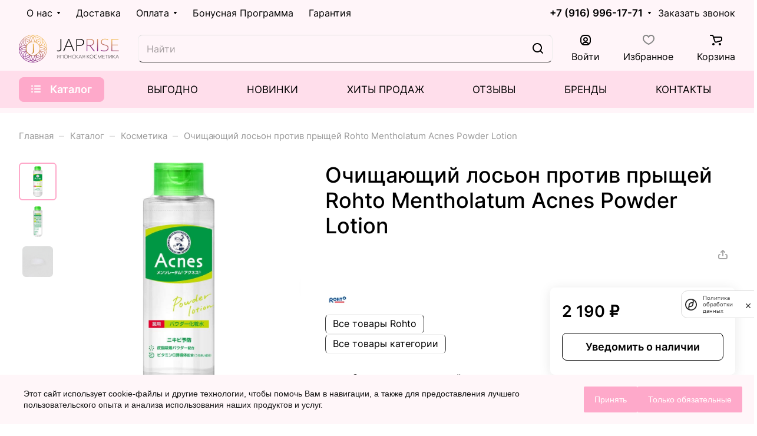

--- FILE ---
content_type: text/html; charset=UTF-8
request_url: https://japrise.ru/catalog/ochishchayushchiy-loson-protiv-pryshchey-rohto-mentholatum-acnes-powder-lotion/
body_size: 50939
content:
<!DOCTYPE html><html xmlns="http://www.w3.org/1999/xhtml" xml:lang="ru" lang="ru" class=" "><head><link rel="canonical" href="https://japrise.ru/catalog/ochishchayushchiy-loson-protiv-pryshchey-rohto-mentholatum-acnes-powder-lotion/" /><link rel="preload" href="/bitrix/cache/css/arturgolubev.cssinliner/v600_j1/css_united/17bc360d9c83ba4fb2b6710e89f84b56.css" as="style"><link href="/bitrix/cache/css/arturgolubev.cssinliner/v600_j1/css_united/17bc360d9c83ba4fb2b6710e89f84b56.css" rel="stylesheet" onerror="document.body.classList.add('agic_reload_css');" /><title>Очищающий лосьон против прыщей Rohto Mentholatum Acnes Powder Lotion купить по цене 2&nbsp;190 &#8381;</title><meta name="viewport" content="initial-scale=1.0, width=device-width" /><meta name="HandheldFriendly" content="true" /><meta name="yes" content="yes" /><meta name="apple-mobile-web-app-status-bar-style" content="black" /><meta name="SKYPE_TOOLBAR" content="SKYPE_TOOLBAR_PARSER_COMPATIBLE" /><meta http-equiv="Content-Type" content="text/html; charset=UTF-8" /><meta name="description" content="Очищающий лосьон против прыщей Rohto Mentholatum Acnes Powder Lotion 2&nbsp;190 &#8381; купить с ✅ доставкой по Москве и Санкт Петербургу. Программа лояльности позволяет получать скидку до 30%. Доступна оплата картой при получении, в рассрочку, долями и с мгновенной обработкой заказа. Ещё больше похожих товаров можете найти в разделе — Косметика" /><script data-skip-moving="true">(function(w, d, n) {var cl = "bx-core";var ht = d.documentElement;var htc = ht ? ht.className : undefined;if (htc === undefined || htc.indexOf(cl) !== -1){return;}var ua = n.userAgent;if (/(iPad;)|(iPhone;)/i.test(ua)){cl += " bx-ios";}else if (/Windows/i.test(ua)){cl += ' bx-win';}else if (/Macintosh/i.test(ua)){cl += " bx-mac";}else if (/Linux/i.test(ua) && !/Android/i.test(ua)){cl += " bx-linux";}else if (/Android/i.test(ua)){cl += " bx-android";}cl += (/(ipad|iphone|android|mobile|touch)/i.test(ua) ? " bx-touch" : " bx-no-touch");cl += w.devicePixelRatio && w.devicePixelRatio >= 2? " bx-retina": " bx-no-retina";if (/AppleWebKit/.test(ua)){cl += " bx-chrome";}else if (/Opera/.test(ua)){cl += " bx-opera";}else if (/Firefox/.test(ua)){cl += " bx-firefox";}ht.className = htc ? htc + " " + cl : cl;})(window, document, navigator);</script><style>html {--border-radius:8px;--theme-base-color:#fea9ca;--theme-base-opacity-color:#fea9ca1a;--theme-more-color:#7d1e82;--theme-outer-border-radius:8px;--theme-text-transform:none;--theme-letter-spacing:normal;--theme-button-font-size:0%;--theme-button-padding-2px:0%;--theme-button-padding-1px:0%;--theme-more-color-hue:297;--theme-more-color-saturation:63%;--theme-more-color-lightness:31%;--theme-base-color-hue:337;--theme-base-color-saturation:98%;--theme-base-color-lightness:83%;--theme-lightness-hover-diff:6%;}</style><style>html {font-size:18px;--theme-font-family:Inter;--theme-font-title-family:var(--theme-font-family);--theme-font-title-weight:500;}</style><style>html {--theme-page-width: 1348px;--theme-page-width-padding: 32px}</style><script data-skip-moving="true" src="/bitrix/js/main/jquery/jquery-3.6.0.min.js"></script><script data-skip-moving="true" src="/bitrix/templates/aspro-lite/js/speed.min.js?=1751889939"></script><link href="/bitrix/templates/aspro-lite/css/print.min.css?175188993912929" data-template-style="true" rel="stylesheet" media="print"><script src="/bitrix/templates/aspro-lite/vendor/lazysizes.min.js" data-skip-moving="true" defer=""></script><script src="/bitrix/templates/aspro-lite/vendor/ls.unveilhooks.min.js" data-skip-moving="true" defer=""></script><link rel="shortcut icon" href="/favicon.png" type="image/png" /><link rel="apple-touch-icon" sizes="180x180" href="/upload/CLite/537/y1chq7qpaub0cn9mjxbyfvpb48nc89sm/j2srf7v9l80ly3gi3oj1hhbbrf69fojd.png" /><meta property="og:description" content="Очищающий лосьон против прыщей Rohto Mentholatum Acnes Powder Lotion 2&nbsp;190 &#8381; купить с ✅ доставкой по Москве и Санкт Петербургу. Программа лояльности позволяет получать скидку до 30%. Доступна оплата картой при получении, в рассрочку, долями и с мгновенной обработкой заказа. Ещё больше похожих товаров можете найти в разделе — Косметика" /><meta property="og:image" content="https://japrise.ru:443/upload/iblock/507/vgyeamjh77klcvvz1pcg85c2188cddla/0f8pe22ta9if8dxd917nkzfyfc93cj5n.jpg" /><link rel="image_src" href="https://japrise.ru:443/upload/iblock/507/vgyeamjh77klcvvz1pcg85c2188cddla/0f8pe22ta9if8dxd917nkzfyfc93cj5n.jpg" /><meta property="og:title" content="Очищающий лосьон против прыщей Rohto Mentholatum Acnes Powder Lotion купить по цене 2&nbsp;190 &#8381;" /><meta property="og:type" content="website" /><meta property="og:url" content="https://japrise.ru:443/catalog/ochishchayushchiy-loson-protiv-pryshchey-rohto-mentholatum-acnes-powder-lotion/" /><style>html {--header-height:193px;}</style></head><body class="block-wo-title site_j1 side_left hide_menu_page region_confirm_top header_fill_ fixed_y mfixed_y mfixed_view_always title_position_left mmenu_leftside mheader-v1 footer-v1 fill_bg_ header-v4 title-v1 bottom-icons-panel_y with_order with_cabinet with_phones theme-light" id="main" data-site="/"><div class="bx_areas"></div><div id="panel"></div><!--'start_frame_cache_4bYrEX'--><!--'end_frame_cache_4bYrEX'--><script data-skip-moving="true">var solutionName = 'arLiteOptions';
var arAsproOptions = window[solutionName] = ({});
var arAsproCounters = {};
var arBasketItems = {};</script><script src="/bitrix/templates/aspro-lite/js/setTheme.php?site_id=j1&site_dir=/" data-skip-moving="true"></script><!--'start_frame_cache_options-block'--><!--'end_frame_cache_options-block'--><div class="body hover_"><div class="body_media"></div><div class="headers-container"><div class="title-v1" data-ajax-block="HEADER" data-ajax-callback="headerInit"><header class="header_4 header header--narrow "><div class="header__inner header__inner--no-pt"><div class="header__top-part " data-ajax-load-block="HEADER_TOP_PART"><div class="maxwidth-theme"><div class="header__top-inner"><div class="header__top-item header-menu dotted-flex-1 hide-dotted"><nav class="mega-menu sliced"><div class="catalog_icons_"><div class="header-menu__wrapper"><div class="header-menu__item unvisible header-menu__item--first header-menu__item--dropdown"><a class="header-menu__link header-menu__link--top-level light-opacity-hover fill-theme-hover banner-light-text dark_link" href="/company/"><span class="header-menu__title font_14"> О нас </span><i class="svg inline header-menu__wide-submenu-right-arrow fill-dark-light-block banner-light-icon-fill inline " aria-hidden="true"><svg width="7" height="5" ><use xlink:href="/bitrix/templates/aspro-lite/images/svg/arrows.svg?1751889939#down-7-5"></use></svg></i></a><div class="header-menu__dropdown-menu dropdown-menu-wrapper dropdown-menu-wrapper--visible dropdown-menu-wrapper--woffset"><div class="dropdown-menu-inner rounded-x "><ul class="header-menu__dropdown-menu-inner "><li class="header-menu__dropdown-item count_ "><a class="font_15 dropdown-menu-item dark_link fill-dark-light-block " href="/company/index.php"> О компании </a></li><li class="header-menu__dropdown-item count_ "><a class="font_15 dropdown-menu-item dark_link fill-dark-light-block " href="/company/reviews/"> Отзывы </a></li></ul></div></div></div><div class="header-menu__item unvisible "><a class="header-menu__link header-menu__link--top-level light-opacity-hover fill-theme-hover banner-light-text dark_link" href="/help/delivery/"><span class="header-menu__title font_14"> Доставка </span></a></div><div class="header-menu__item unvisible header-menu__item--dropdown"><a class="header-menu__link header-menu__link--top-level light-opacity-hover fill-theme-hover banner-light-text dark_link" href="/help/payment/"><span class="header-menu__title font_14"> Оплата </span><i class="svg inline header-menu__wide-submenu-right-arrow fill-dark-light-block banner-light-icon-fill inline " aria-hidden="true"><svg width="7" height="5" ><use xlink:href="/bitrix/templates/aspro-lite/images/svg/arrows.svg?1751889939#down-7-5"></use></svg></i></a><div class="header-menu__dropdown-menu dropdown-menu-wrapper dropdown-menu-wrapper--visible dropdown-menu-wrapper--woffset"><div class="dropdown-menu-inner rounded-x "><ul class="header-menu__dropdown-menu-inner "><li class="header-menu__dropdown-item count_ "><a class="font_15 dropdown-menu-item dark_link fill-dark-light-block " href="/oplatit-dolyami/"> Оплата Долями </a></li><li class="header-menu__dropdown-item count_ "><a class="font_15 dropdown-menu-item dark_link fill-dark-light-block " href="/pokupka-v-rassrochku/"> Оплата в Рассрочку </a></li></ul></div></div></div><div class="header-menu__item unvisible "><a class="header-menu__link header-menu__link--top-level light-opacity-hover fill-theme-hover banner-light-text dark_link" href="/bonusnaya-programma/"><span class="header-menu__title font_14"> Бонусная Программа </span></a></div><div class="header-menu__item unvisible header-menu__item--last "><a class="header-menu__link header-menu__link--top-level light-opacity-hover fill-theme-hover banner-light-text dark_link" href="/help/warranty/"><span class="header-menu__title font_14"> Гарантия </span></a></div><div class="header-menu__item header-menu__item--more-items unvisible"><div class="header-menu__link banner-light-icon-fill fill-dark-light-block light-opacity-hover"><i class="svg inline inline " aria-hidden="true"><svg width="15" height="3" ><use xlink:href="/bitrix/templates/aspro-lite/images/svg/header_icons.svg?1751889939#dots-15-3"></use></svg></i></div><div class="header-menu__dropdown-menu dropdown-menu-wrapper dropdown-menu-wrapper--visible dropdown-menu-wrapper--woffset"><ul class="header-menu__more-items-list dropdown-menu-inner rounded-x"></ul></div></div></div></div><script data-skip-moving="true">if (typeof topMenuAction !== 'function'){
function topMenuAction() {
//CheckTopMenuOncePadding();
if (typeof CheckTopMenuDotted !== 'function'){
let timerID = setInterval(function(){
if (typeof CheckTopMenuDotted === 'function'){
CheckTopMenuDotted();
clearInterval(timerID);
}
}, 100);
} else {
CheckTopMenuDotted();
}
}
}</script></nav></div><div class="header__top-item no-shrinked " data-ajax-load-block="HEADER_TOGGLE_PHONE"><div class=""><div class="phones"><div class="phones__phones-wrapper"><div class="phones__inner phones__inner--big fill-theme-parent"><a class="phones__phone-link phones__phone-first dark_link banner-light-text menu-light-text icon-block__name" href="tel:+79169961771">+7 (916) 996-17-71</a><div class="phones__dropdown "><div class="dropdown dropdown--relative"><div class="phones__dropdown-items phones__dropdown-items--phones"><div class="phones__phone-more dropdown__item color-theme-hover dropdown__item--first dropdown__item--last"><a class="phones__phone-link dark_link phones__phone-link--no_descript" rel="nofollow" href="tel:+79169961771"> +7 (916) 996-17-71 </a></div></div><div class="phones__dropdown-item callback-item"><div class="animate-load btn btn-default btn-wide btn-sm" data-event="jqm" data-param-id="5" data-name="callback"> Заказать звонок </div></div></div><div class="dropdown dropdown--relative"><div class="phones__dropdown-item"><div class="email__title phones__dropdown-title"> E-mail </div><div class="phones__dropdown-value"><div> sender@japrise.ru </div></div></div><div class="phones__dropdown-item"><div class="address__title phones__dropdown-title"> Адрес </div><div class="phones__dropdown-value"><div class="address__text address__text--large "> г.Москва, м.Шаболовская, ул.Хавская, дом 3 (вход рядом с Почтой России) </div></div></div><div class="phones__dropdown-item"><div class="schedule__title phones__dropdown-title"> Режим работы </div><div class="phones__dropdown-value"><div class="schedule__text "> Вт - Сб: 11:00 - 20:00 </div></div></div><!-- noindex --><div class="phones__dropdown-item social-item"><div class="social"><ul class="social__items social__items--md social__items--type-color social__items--grid"><li class="social__item grid-list__item hover_blink telegram "><a class="social__link shine" href="https://t.me/japrise" target="_blank" rel="nofollow" title="Telegram"></a></li><li class="social__item grid-list__item hover_blink whatsapp "><a class="social__link shine" href="https://wa.me/79035584242" target="_blank" rel="nofollow" title="Whats App"></a></li></ul></div></div><!-- /noindex --></div></div><span class="more-arrow banner-light-icon-fill menu-light-icon-fill fill-dark-light-block"><i class="svg inline inline " aria-hidden="true"><svg width="7" height="5" ><use xlink:href="/bitrix/templates/aspro-lite/images/svg/arrows.svg?1751889939#down-7-5"></use></svg></i></span></div></div><div><div class="phones__callback light-opacity-hover animate-load dark_link banner-light-text menu-light-text hide-1200" data-event="jqm" data-param-id="5" data-name="callback"> Заказать звонок </div></div></div></div></div><div class="header__top-item hidden" data-ajax-load-block="HEADER_TOGGLE_THEME_SELECTOR"></div></div></div></div><div class="header__main-part header__main-part--long part-with-search" data-ajax-load-block="HEADER_MAIN_PART"><div class="maxwidth-theme"><div class="header__main-inner relative part-with-search__inner"><div class="header__main-item"><div class="line-block line-block--40"><div class="logo line-block__item no-shrinked"><!--'start_frame_cache_header-buffered-logo1'--><a class="menu-light-icon-fill banner-light-icon-fill" href="/"><img src="/upload/CLite/7ae/s4oh1eaovdawgkd7fmfpobx9uq5wbq4g/logo.png" alt="JapRise" title="JapRise" data-src="" /></a><!--'end_frame_cache_header-buffered-logo1'--></div></div></div><div class="header__main-item hide-1300 hidden" data-ajax-load-block="HEADER_TOGGLE_SLOGAN"></div><div class="header__main-item flex-1 header__search " data-ajax-load-block="HEADER_TOGGLE_SEARCH"><div class=""><div class="search-wrapper relative"><div id="title-search"><form action="/catalog/" class="search"><button class="search-input-close btn-close fill-dark-light-block" type="button"><i class="svg inline clear inline " aria-hidden="true"><svg width="16" height="16" ><use xlink:href="/bitrix/templates/aspro-lite/images/svg/header_icons.svg?1751889939#close-16-16"></use></svg></i></button><div class="search-input-div"><input class="search-input font_16 banner-light-text form-control" id="title-search-input" type="text" name="q" value="" placeholder="Найти" size="40" maxlength="50" autocomplete="off" /></div><div class="search-button-div"><button class="btn btn--no-rippple btn-clear-search fill-dark-light-block banner-light-icon-fill light-opacity-hover" type="reset" name="rs"><i class="svg inline clear inline " aria-hidden="true"><svg width="9" height="9" ><use xlink:href="/bitrix/templates/aspro-lite/images/svg/header_icons.svg?1751889939#close-9-9"></use></svg></i></button><button class="btn btn-search btn--no-rippple fill-dark-light-block banner-light-icon-fill light-opacity-hover" type="submit" name="s" value="Найти"><i class="svg inline search inline " aria-hidden="true"><svg width="18" height="18" ><use xlink:href="/bitrix/templates/aspro-lite/images/svg/header_icons.svg?1751889939#search-18-18"></use></svg></i></button></div></form></div></div></div></div><div class="header__main-item "><div class="line-block line-block--40"><div class="line-block__item " data-ajax-load-block="HEADER_TOGGLE_CABINET"><div class="header-cabinet"><!--'start_frame_cache_cabinet-link1'--><!-- noindex --><a class="header-cabinet__link fill-theme-hover fill-dark-light-block light-opacity-hover dark_link animate-load fill-dark-light-block color-theme-hover banner-light-icon-fill banner-light-text flexbox flexbox--direction-column flexbox--align-center" data-event="jqm" title="Войти" data-param-backurl="%2Fcatalog%2Fochishchayushchiy-loson-protiv-pryshchey-rohto-mentholatum-acnes-powder-lotion%2F" data-param-type="auth" data-name="auth" href="/personal/"><i class="svg inline header__icon banner-light-icon-fill menu-light-icon-fill inline " aria-hidden="true"><svg width="18" height="18" ><use xlink:href="/bitrix/templates/aspro-lite/images/svg/header_icons.svg?1751889939#log-out-18-18"></use></svg></i><span class="header-cabinet__name header__icon-name menu-light-text banner-light-text ">Войти</span></a><!-- /noindex --><!--'end_frame_cache_cabinet-link1'--></div></div><div class="line-block__item hidden" data-ajax-load-block="HEADER_TOGGLE_COMPARE"></div><div class="line-block__item " data-ajax-load-block="HEADER_TOGGLE_FAVORITE"><div class="header-favorite js-favorite-block-wrapper"><!--'start_frame_cache_favorite-link1'--><a rel="nofollow" title="Избранные товары" href="/personal/favorite/" class="header-icon dark_link light-opacity-hover color-theme-hover fill-theme-hover fill-dark-light-block color-theme-hover banner-light-icon-fill banner-light-text flexbox flexbox--direction-column flexbox--align-center no-shrinked"><span class="favorite-block icon-block-with-counter menu-light-icon-fill fill-use-888"><span class="js-favorite-block "><span class="icon-count icon-count--favorite bg-more-theme count empted">0</span></span><i class="svg inline svg-inline- header__icon banner-light-icon-fill" aria-hidden="true" ><svg width="20" height="17" viewBox="0 0 20 17" fill="none" xmlns="http://www.w3.org/2000/svg"><path d="M18 6.5C18 5.35596 17.7663 4.21656 17.1826 3.38965C16.6403 2.62135 15.7119 2 14 2C13.3428 2 12.6978 2.33117 12.1104 2.86523C11.5263 3.39617 11.0971 4.04206 10.8945 4.44727C10.7251 4.78605 10.3788 5 10 5C9.62123 5 9.27486 4.78605 9.10547 4.44727C8.90287 4.04206 8.47367 3.39617 7.88965 2.86523C7.30218 2.33117 6.65719 2 6 2C4.28807 2 3.35971 2.62135 2.81738 3.38965C2.23373 4.21656 2 5.35596 2 6.5C2 8.11366 2.91277 9.7451 4.50586 11.2793C5.98781 12.7064 7.9633 13.953 9.99805 14.9004H10.002C12.0367 13.953 14.0122 12.7064 15.4941 11.2793C17.0872 9.7451 18 8.11366 18 6.5ZM20 6.5C20 8.88622 18.6626 11.005 16.8809 12.7207C15.0868 14.4482 12.7291 15.8817 10.4062 16.9141C10.1477 17.029 9.85231 17.029 9.59375 16.9141C7.27089 15.8817 4.91323 14.4482 3.11914 12.7207C1.33744 11.005 0 8.88622 0 6.5C0 5.14409 0.266325 3.53343 1.18262 2.23535C2.14029 0.87872 3.71199 0 6 0C7.34279 0 8.44782 0.668843 9.23535 1.38477C9.51979 1.64335 9.77496 1.92018 10 2.19531C10.225 1.92018 10.4802 1.64335 10.7646 1.38477C11.5522 0.668843 12.6572 0 14 0C16.288 0 17.8597 0.87872 18.8174 2.23535C19.7337 3.53343 20 5.14409 20 6.5Z" fill="var(--icon_on_card)"/></svg></i></span><span class="header__icon-name">Избранное</span></a><div class="favorite-dropdown product-dropdown-hover-block"></div><!--'end_frame_cache_favorite-link1'--></div></div><div class="line-block__item " data-ajax-load-block="HEADER_TOGGLE_BASKET"><div class="header-cart"><!--'start_frame_cache_basket-link1'--><div class="basket top"><!-- noindex --><a rel="nofollow" title="Корзина пуста" href="/basket/" class="fill-theme-hover light-opacity-hover dark_link flexbox flexbox--direction-column flexbox--align-center fill-dark-light-block no-shrinked "><span class="js-basket-block header-cart__inner header-cart__inner--empty"><i class="svg inline basket header__icon banner-light-icon-fill menu-light-icon-fill inline " aria-hidden="true"><svg width="21" height="18" ><use xlink:href="/bitrix/templates/aspro-lite/images/svg/catalog/item_icons.svg?1751889939#cart-21-18"></use></svg></i><span class="header-cart__count bg-more-theme count empted">0</span></span><span class="header__icon-name header-cart__name menu-light-text banner-light-text">Корзина</span></a><div class="basket-dropdown basket_hover_block loading_block loading_block_content"></div><!-- /noindex --></div><!--'end_frame_cache_basket-link1'--></div></div></div></div></div></div></div><div class="header__bottom-part "><div class="maxwidth-theme"><div class="header__bottom-inner relative header__bottom-inner--long"><div class="header__main-item header__burger menu-dropdown-offset"><nav class="mega-menu"><div class="catalog_icons_"><div class="header-menu__wrapper"><div class="header-menu__item unvisible header-menu__item--first header-menu__item--last header-menu__item--dropdown header-menu__item--wide active"><button type="button" class="header-menu__link--only-catalog fill-use-fff btn btn-default btn--no-rippple"><i class="svg inline header-menu__burger-icon inline " aria-hidden="true"><svg width="16" height="16" ><use xlink:href="/bitrix/templates/aspro-lite/images/svg/header_icons.svg?1751889939#burger-16-16"></use></svg></i><span class="header-menu__title font_14"> Каталог </span></button><div class="header-menu__dropdown-menu dropdown-menu-wrapper dropdown-menu-wrapper--visible "><div class="dropdown-menu-inner rounded-x "><div class="header-menu__wide-limiter scrollbar"><div class="header-menu__wide-right-part"><div class="side_banners"><div class="side_banners__item"><a class="dark_link" href="/catalog/kosmetika/"><div class="lazyload side_banners__item-img rounded-x" style="background: url(/upload/iblock/89b/3hh3boixzgecorjkssdeumx5e5ssety2/4lk5skr1l6av40upfag20px60i13zfdh.jpg) no-repeat center;"></div></a></div></div></div><ul class="header-menu__dropdown-menu-inner header-menu__dropdown-menu--grids"><li class="header-menu__dropdown-item count_ header-menu__dropdown-item--with-dropdown has_img header-menu__dropdown-item--img-LEFT"><div class="header-menu__dropdown-item-img header-menu__dropdown-item-img--LEFT"><div class="header-menu__dropdown-item-img-inner"><a href="/catalog/kosmetika/"><img class="lazyload " src="[data-uri]" data-src="/upload/resize_cache/iblock/5d9/tutjccqs0vhngmhotclcpnfq96hktohz/56_56_0/2tijw8c346eti87et7fsa229pv22sw04.png" alt="Косметика" title="Косметика" /></a></div></div><div class="header-menu__wide-item-wrapper"><a class="font_16 font_weight--500 dark_link switcher-title header-menu__wide-child-link fill-theme-hover" href="/catalog/kosmetika/"><span>Косметика</span><i class="svg inline header-menu__wide-submenu-right-arrow fill-dark-light-block only_more_items inline " aria-hidden="true"><svg width="7" height="5" ><use xlink:href="/bitrix/templates/aspro-lite/images/svg/arrows.svg?1751889939#down-7-5"></use></svg></i></a><ul class="header-menu__wide-submenu"><li class=" header-menu__wide-submenu-item header-menu__wide-submenu-item--with-dropdown " ><div class="header-menu__wide-submenu-item-inner"><a class="font_15 dark_link fill-theme-hover fill-dark-light-block header-menu__wide-child-link" href="/catalog/kosmetika/dlya-litsa/"><span class="header-menu__wide-submenu-item-name">Для лица</span>&nbsp;&nbsp;&nbsp;&nbsp;&nbsp;&nbsp;<span class="toggle_block"><i class="svg inline down header-menu__wide-submenu-right-arrow menu-arrow bg-opacity-theme-target fill-theme-target inline " aria-hidden="true"><svg width="7" height="5" ><use xlink:href="/bitrix/templates/aspro-lite/images/svg/arrows.svg?1751889939#down-7-5"></use></svg></i></span><i class="svg inline header-menu__wide-submenu-right-arrow fill-dark-light-block only_more_items inline " aria-hidden="true"><svg width="7" height="5" ><use xlink:href="/bitrix/templates/aspro-lite/images/svg/arrows.svg?1751889939#down-7-5"></use></svg></i></a><div class="submenu-wrapper" style="display:none"><ul class="header-menu__wide-submenu"><li class="header-menu__wide-submenu-item "><span class="header-menu__wide-submenu-item-inner"><a class="font_14 dark_link header-menu__wide-child-link" href="/catalog/kosmetika/dlya-litsa/massazhery-dlya-litsa/"><span class="header-menu__wide-submenu-item-name">Массажеры для лица</span></a></span></li><li class="header-menu__wide-submenu-item "><span class="header-menu__wide-submenu-item-inner"><a class="font_14 dark_link header-menu__wide-child-link" href="/catalog/kosmetika/dlya-litsa/pilingi/"><span class="header-menu__wide-submenu-item-name">Пилинги</span></a></span></li><li class="header-menu__wide-submenu-item "><span class="header-menu__wide-submenu-item-inner"><a class="font_14 dark_link header-menu__wide-child-link" href="/catalog/kosmetika/dlya-litsa/kremy-dlya-litsa/"><span class="header-menu__wide-submenu-item-name">Кремы для лица</span></a></span></li><li class="header-menu__wide-submenu-item "><span class="header-menu__wide-submenu-item-inner"><a class="font_14 dark_link header-menu__wide-child-link" href="/catalog/kosmetika/dlya-litsa/syvorotka/"><span class="header-menu__wide-submenu-item-name">Сыворотка</span></a></span></li><li class="header-menu__wide-submenu-item "><span class="header-menu__wide-submenu-item-inner"><a class="font_14 dark_link header-menu__wide-child-link" href="/catalog/kosmetika/dlya-litsa/losony-i-toniki/"><span class="header-menu__wide-submenu-item-name">Лосьоны и тоники</span></a></span></li><li class="header-menu__wide-submenu-item "><span class="header-menu__wide-submenu-item-inner"><a class="font_14 dark_link header-menu__wide-child-link" href="/catalog/kosmetika/dlya-litsa/maski-dlya-litsa/"><span class="header-menu__wide-submenu-item-name">Маски для лица</span></a></span></li><li class="header-menu__wide-submenu-item "><span class="header-menu__wide-submenu-item-inner"><a class="font_14 dark_link header-menu__wide-child-link" href="/catalog/kosmetika/dlya-litsa/ukhod-za-oblastyu-vokrug-glaz/"><span class="header-menu__wide-submenu-item-name">Уход за областью вокруг глаз</span></a></span></li><li class="header-menu__wide-submenu-item "><span class="header-menu__wide-submenu-item-inner"><a class="font_14 dark_link header-menu__wide-child-link" href="/catalog/kosmetika/dlya-litsa/gidrofilnoe-maslo/"><span class="header-menu__wide-submenu-item-name">Гидрофильное масло</span></a></span></li><li class="header-menu__wide-submenu-item "><span class="header-menu__wide-submenu-item-inner"><a class="font_14 dark_link header-menu__wide-child-link" href="/catalog/kosmetika/dlya-litsa/dlya-umyvaniya/"><span class="header-menu__wide-submenu-item-name">Для умывания</span></a></span></li><li class="header-menu__wide-submenu-item "><span class="header-menu__wide-submenu-item-inner"><a class="font_14 dark_link header-menu__wide-child-link" href="/catalog/kosmetika/dlya-litsa/sredstva-ot-pigmentatsii/"><span class="header-menu__wide-submenu-item-name">Средства от пигментации</span></a></span></li></ul></div></div></li><li class=" header-menu__wide-submenu-item header-menu__wide-submenu-item--with-dropdown " ><div class="header-menu__wide-submenu-item-inner"><a class="font_15 dark_link fill-theme-hover fill-dark-light-block header-menu__wide-child-link" href="/catalog/kosmetika/dlya-volos/"><span class="header-menu__wide-submenu-item-name">Для волос</span>&nbsp;&nbsp;&nbsp;&nbsp;&nbsp;&nbsp;<span class="toggle_block"><i class="svg inline down header-menu__wide-submenu-right-arrow menu-arrow bg-opacity-theme-target fill-theme-target inline " aria-hidden="true"><svg width="7" height="5" ><use xlink:href="/bitrix/templates/aspro-lite/images/svg/arrows.svg?1751889939#down-7-5"></use></svg></i></span><i class="svg inline header-menu__wide-submenu-right-arrow fill-dark-light-block only_more_items inline " aria-hidden="true"><svg width="7" height="5" ><use xlink:href="/bitrix/templates/aspro-lite/images/svg/arrows.svg?1751889939#down-7-5"></use></svg></i></a><div class="submenu-wrapper" style="display:none"><ul class="header-menu__wide-submenu"><li class="header-menu__wide-submenu-item "><span class="header-menu__wide-submenu-item-inner"><a class="font_14 dark_link header-menu__wide-child-link" href="/catalog/kosmetika/dlya-volos/shampuni-i-maski/"><span class="header-menu__wide-submenu-item-name">Шампуни и маски</span></a></span></li><li class="header-menu__wide-submenu-item "><span class="header-menu__wide-submenu-item-inner"><a class="font_14 dark_link header-menu__wide-child-link" href="/catalog/kosmetika/dlya-volos/massazhery-dlya-kozhi-golovy/"><span class="header-menu__wide-submenu-item-name">Массажеры для кожи головы</span></a></span></li><li class="header-menu__wide-submenu-item "><span class="header-menu__wide-submenu-item-inner"><a class="font_14 dark_link header-menu__wide-child-link" href="/catalog/kosmetika/dlya-volos/rascheski/"><span class="header-menu__wide-submenu-item-name">Расчески</span></a></span></li></ul></div></div></li><li class=" header-menu__wide-submenu-item " ><div class="header-menu__wide-submenu-item-inner"><a class="font_15 dark_link fill-theme-hover fill-dark-light-block header-menu__wide-child-link" href="/catalog/kosmetika/dlya-muzhchin/"><span class="header-menu__wide-submenu-item-name">Для мужчин</span></a></div></li><li class=" header-menu__wide-submenu-item header-menu__wide-submenu-item--with-dropdown " ><div class="header-menu__wide-submenu-item-inner"><a class="font_15 dark_link fill-theme-hover fill-dark-light-block header-menu__wide-child-link" href="/catalog/kosmetika/dlya-tela/"><span class="header-menu__wide-submenu-item-name">Для тела</span>&nbsp;&nbsp;&nbsp;&nbsp;&nbsp;&nbsp;<span class="toggle_block"><i class="svg inline down header-menu__wide-submenu-right-arrow menu-arrow bg-opacity-theme-target fill-theme-target inline " aria-hidden="true"><svg width="7" height="5" ><use xlink:href="/bitrix/templates/aspro-lite/images/svg/arrows.svg?1751889939#down-7-5"></use></svg></i></span><i class="svg inline header-menu__wide-submenu-right-arrow fill-dark-light-block only_more_items inline " aria-hidden="true"><svg width="7" height="5" ><use xlink:href="/bitrix/templates/aspro-lite/images/svg/arrows.svg?1751889939#down-7-5"></use></svg></i></a><div class="submenu-wrapper" style="display:none"><ul class="header-menu__wide-submenu"><li class="header-menu__wide-submenu-item "><span class="header-menu__wide-submenu-item-inner"><a class="font_14 dark_link header-menu__wide-child-link" href="/catalog/kosmetika/dlya-tela/krem-dlya-ruk/"><span class="header-menu__wide-submenu-item-name">Крем для рук</span></a></span></li><li class="header-menu__wide-submenu-item "><span class="header-menu__wide-submenu-item-inner"><a class="font_14 dark_link header-menu__wide-child-link" href="/catalog/kosmetika/dlya-tela/massazhery-dlya-tela/"><span class="header-menu__wide-submenu-item-name">Массажеры для тела</span></a></span></li><li class="header-menu__wide-submenu-item "><span class="header-menu__wide-submenu-item-inner"><a class="font_14 dark_link header-menu__wide-child-link" href="/catalog/kosmetika/dlya-tela/geli-dlya-dusha/"><span class="header-menu__wide-submenu-item-name">Гели для душа</span></a></span></li><li class="header-menu__wide-submenu-item "><span class="header-menu__wide-submenu-item-inner"><a class="font_14 dark_link header-menu__wide-child-link" href="/catalog/kosmetika/dlya-tela/dezodoranty/"><span class="header-menu__wide-submenu-item-name">Дезодоранты</span></a></span></li><li class="header-menu__wide-submenu-item "><span class="header-menu__wide-submenu-item-inner"><a class="font_14 dark_link header-menu__wide-child-link" href="/catalog/kosmetika/dlya-tela/yaponskoe-mylo/"><span class="header-menu__wide-submenu-item-name">Японское мыло</span></a></span></li><li class="header-menu__wide-submenu-item "><span class="header-menu__wide-submenu-item-inner"><a class="font_14 dark_link header-menu__wide-child-link" href="/catalog/kosmetika/dlya-tela/dlya-intimnykh-zon/"><span class="header-menu__wide-submenu-item-name">Для интимных зон</span></a></span></li></ul></div></div></li><li class=" header-menu__wide-submenu-item " ><div class="header-menu__wide-submenu-item-inner"><a class="font_15 dark_link fill-theme-hover fill-dark-light-block header-menu__wide-child-link" href="/catalog/kosmetika/platsentarnaya-kosmetika/"><span class="header-menu__wide-submenu-item-name">Плацентарная косметика</span></a></div></li><li class=" header-menu__wide-submenu-item " ><div class="header-menu__wide-submenu-item-inner"><a class="font_15 dark_link fill-theme-hover fill-dark-light-block header-menu__wide-child-link" href="/catalog/kosmetika/sanskriny/"><span class="header-menu__wide-submenu-item-name">Санскрины</span></a></div></li><li class=" header-menu__wide-submenu-item header-menu__wide-submenu-item--last " ><div class="header-menu__wide-submenu-item-inner"><a class="font_15 dark_link fill-theme-hover fill-dark-light-block header-menu__wide-child-link" href="/catalog/kosmetika/kosmetika-posle-50/"><span class="header-menu__wide-submenu-item-name">Косметика после 50</span></a></div></li></ul></div></li><li class="header-menu__dropdown-item count_ header-menu__dropdown-item--with-dropdown has_img header-menu__dropdown-item--img-LEFT"><div class="header-menu__dropdown-item-img header-menu__dropdown-item-img--LEFT"><div class="header-menu__dropdown-item-img-inner"><a href="/catalog/makiyazh/"><img class="lazyload " src="[data-uri]" data-src="/upload/resize_cache/iblock/4ba/0q0hm5le9e2ihkufhjxmw48246dpb7hi/56_56_0/nc18xfd4uuzhqrcmm96qcz818wmdg3n0.png" alt="Макияж" title="Макияж" /></a></div></div><div class="header-menu__wide-item-wrapper"><a class="font_16 font_weight--500 dark_link switcher-title header-menu__wide-child-link fill-theme-hover" href="/catalog/makiyazh/"><span>Макияж</span><i class="svg inline header-menu__wide-submenu-right-arrow fill-dark-light-block only_more_items inline " aria-hidden="true"><svg width="7" height="5" ><use xlink:href="/bitrix/templates/aspro-lite/images/svg/arrows.svg?1751889939#down-7-5"></use></svg></i></a><ul class="header-menu__wide-submenu"><li class=" header-menu__wide-submenu-item " ><div class="header-menu__wide-submenu-item-inner"><a class="font_15 dark_link fill-theme-hover fill-dark-light-block header-menu__wide-child-link" href="/catalog/makiyazh/tonalnyy-krem/"><span class="header-menu__wide-submenu-item-name">Тональный крем</span></a></div></li><li class=" header-menu__wide-submenu-item header-menu__wide-submenu-item--last " ><div class="header-menu__wide-submenu-item-inner"><a class="font_15 dark_link fill-theme-hover fill-dark-light-block header-menu__wide-child-link" href="/catalog/makiyazh/dlya-gub/"><span class="header-menu__wide-submenu-item-name">Для губ</span></a></div></li></ul></div></li><li class="header-menu__dropdown-item count_ has_img header-menu__dropdown-item--img-LEFT"><div class="header-menu__dropdown-item-img header-menu__dropdown-item-img--LEFT"><div class="header-menu__dropdown-item-img-inner"><a href="/catalog/novinki/"><img class="lazyload " src="[data-uri]" data-src="/upload/resize_cache/iblock/9f5/hx1e7yarcj2r0krcnmu4fc9qrc61h3e0/56_56_0/vsl3wdooni2s6lziucn12nz7x5xm0mgt.webp" alt="Новинки" title="Новинки" /></a></div></div><div class="header-menu__wide-item-wrapper"><a class="font_16 font_weight--500 dark_link switcher-title header-menu__wide-child-link fill-theme-hover" href="/catalog/novinki/"><span>Новинки</span></a></div></li><li class="header-menu__dropdown-item count_ has_img header-menu__dropdown-item--img-LEFT"><div class="header-menu__dropdown-item-img header-menu__dropdown-item-img--LEFT"><div class="header-menu__dropdown-item-img-inner"><a href="/catalog/khity-prodazh/"><img class="lazyload " src="[data-uri]" data-src="/upload/resize_cache/iblock/b12/eymk3yxjlxfyo1dpgxhzxx4rybfg3tvt/56_56_0/gqhxsjwxmnsoq5k03a662xj2mnwf02es.webp" alt="Хиты продаж" title="Хиты продаж" /></a></div></div><div class="header-menu__wide-item-wrapper"><a class="font_16 font_weight--500 dark_link switcher-title header-menu__wide-child-link fill-theme-hover" href="/catalog/khity-prodazh/"><span>Хиты продаж</span></a></div></li><li class="header-menu__dropdown-item count_ has_img header-menu__dropdown-item--img-LEFT"><div class="header-menu__dropdown-item-img header-menu__dropdown-item-img--LEFT"><div class="header-menu__dropdown-item-img-inner"><a href="/catalog/vygodno/"><img class="lazyload " src="[data-uri]" data-src="/upload/resize_cache/iblock/5af/epjdej7yt0cwrv0vzj9e23er56sh2dci/56_56_0/yz25irj7h8m8d5wz7dxck2mmluu08b11.png" alt="Выгодно" title="Выгодно" /></a></div></div><div class="header-menu__wide-item-wrapper"><a class="font_16 font_weight--500 dark_link switcher-title header-menu__wide-child-link fill-theme-hover" href="/catalog/vygodno/"><span>Выгодно</span></a></div></li><li class="header-menu__dropdown-item count_ header-menu__dropdown-item--with-dropdown has_img header-menu__dropdown-item--img-LEFT"><div class="header-menu__dropdown-item-img header-menu__dropdown-item-img--LEFT"><div class="header-menu__dropdown-item-img-inner"><a href="/catalog/yaponskie-kapli-dlya-glaz/"><img class="lazyload " src="[data-uri]" data-src="/upload/resize_cache/iblock/5e2/9gtnusopnuc09nrwh4st7dp04fz3p6ta/56_56_0/3seov3x4hf5ucblz8pavg8u5m9lt0yxc.png" alt="Японские капли для глаз" title="Японские капли для глаз" /></a></div></div><div class="header-menu__wide-item-wrapper"><a class="font_16 font_weight--500 dark_link switcher-title header-menu__wide-child-link fill-theme-hover" href="/catalog/yaponskie-kapli-dlya-glaz/"><span>Японские капли для глаз</span><i class="svg inline header-menu__wide-submenu-right-arrow fill-dark-light-block only_more_items inline " aria-hidden="true"><svg width="7" height="5" ><use xlink:href="/bitrix/templates/aspro-lite/images/svg/arrows.svg?1751889939#down-7-5"></use></svg></i></a><ul class="header-menu__wide-submenu"><li class=" header-menu__wide-submenu-item " ><div class="header-menu__wide-submenu-item-inner"><a class="font_15 dark_link fill-theme-hover fill-dark-light-block header-menu__wide-child-link" href="/catalog/yaponskie-kapli-dlya-glaz/kapli-rohto/"><span class="header-menu__wide-submenu-item-name">Капли Rohto</span></a></div></li><li class=" header-menu__wide-submenu-item " ><div class="header-menu__wide-submenu-item-inner"><a class="font_15 dark_link fill-theme-hover fill-dark-light-block header-menu__wide-child-link" href="/catalog/yaponskie-kapli-dlya-glaz/kapli-sante/"><span class="header-menu__wide-submenu-item-name">Капли Sante</span></a></div></li><li class=" header-menu__wide-submenu-item " ><div class="header-menu__wide-submenu-item-inner"><a class="font_15 dark_link fill-theme-hover fill-dark-light-block header-menu__wide-child-link" href="/catalog/yaponskie-kapli-dlya-glaz/kapli-dlya-glaz-pri-noshenii-kontaktnykh-linz/"><span class="header-menu__wide-submenu-item-name">Капли для глаз при ношении контактных линз</span></a></div></li><li class=" header-menu__wide-submenu-item " ><div class="header-menu__wide-submenu-item-inner"><a class="font_15 dark_link fill-theme-hover fill-dark-light-block header-menu__wide-child-link" href="/catalog/yaponskie-kapli-dlya-glaz/kapli-ot-ustalosti/"><span class="header-menu__wide-submenu-item-name">Капли от усталости</span></a></div></li><li class=" header-menu__wide-submenu-item " ><div class="header-menu__wide-submenu-item-inner"><a class="font_15 dark_link fill-theme-hover fill-dark-light-block header-menu__wide-child-link" href="/catalog/yaponskie-kapli-dlya-glaz/kapli-s-vitaminami/"><span class="header-menu__wide-submenu-item-name">Капли с витаминами</span></a></div></li><li class=" header-menu__wide-submenu-item header-menu__wide-submenu-item--last " ><div class="header-menu__wide-submenu-item-inner"><a class="font_15 dark_link fill-theme-hover fill-dark-light-block header-menu__wide-child-link" href="/catalog/yaponskie-kapli-dlya-glaz/kapli-s-taurinom/"><span class="header-menu__wide-submenu-item-name">Капли с таурином</span></a></div></li></ul></div></li><li class="header-menu__dropdown-item count_ has_img header-menu__dropdown-item--img-LEFT"><div class="header-menu__dropdown-item-img header-menu__dropdown-item-img--LEFT"><div class="header-menu__dropdown-item-img-inner"><a href="/catalog/yaponskiy-kollagen/"><img class="lazyload " src="[data-uri]" data-src="/upload/resize_cache/iblock/3a0/9ed8no4mq7tfu4hso9fyt2l93ti23o5m/56_56_0/aqa8jtd1ssr9i9ntf3trkdvd5bxzmfum.png" alt="Японский коллаген" title="Японский коллаген" /></a></div></div><div class="header-menu__wide-item-wrapper"><a class="font_16 font_weight--500 dark_link switcher-title header-menu__wide-child-link fill-theme-hover" href="/catalog/yaponskiy-kollagen/"><span>Японский коллаген</span></a></div></li><li class="header-menu__dropdown-item count_ header-menu__dropdown-item--with-dropdown has_img header-menu__dropdown-item--img-LEFT"><div class="header-menu__dropdown-item-img header-menu__dropdown-item-img--LEFT"><div class="header-menu__dropdown-item-img-inner"><a href="/catalog/yaponskie-bady/"><img class="lazyload " src="[data-uri]" data-src="/upload/resize_cache/iblock/e2e/nddwbjao41efc6i6oz1egefb49prrvmp/56_56_0/b00ngvyfzsviw53lgbv7qex7kt7h6a8j.png" alt="Японские БАДы" title="Японские БАДы" /></a></div></div><div class="header-menu__wide-item-wrapper"><a class="font_16 font_weight--500 dark_link switcher-title header-menu__wide-child-link fill-theme-hover" href="/catalog/yaponskie-bady/"><span>Японские БАДы</span><i class="svg inline header-menu__wide-submenu-right-arrow fill-dark-light-block only_more_items inline " aria-hidden="true"><svg width="7" height="5" ><use xlink:href="/bitrix/templates/aspro-lite/images/svg/arrows.svg?1751889939#down-7-5"></use></svg></i></a><ul class="header-menu__wide-submenu"><li class=" header-menu__wide-submenu-item " ><div class="header-menu__wide-submenu-item-inner"><a class="font_15 dark_link fill-theme-hover fill-dark-light-block header-menu__wide-child-link" href="/catalog/yaponskie-bady/dlya-pokhudeniya/"><span class="header-menu__wide-submenu-item-name">Для похудения</span></a></div></li><li class=" header-menu__wide-submenu-item " ><div class="header-menu__wide-submenu-item-inner"><a class="font_15 dark_link fill-theme-hover fill-dark-light-block header-menu__wide-child-link" href="/catalog/yaponskie-bady/bady-dlya-zhenshchin/"><span class="header-menu__wide-submenu-item-name">БАДы для женщин</span></a></div></li><li class=" header-menu__wide-submenu-item " ><div class="header-menu__wide-submenu-item-inner"><a class="font_15 dark_link fill-theme-hover fill-dark-light-block header-menu__wide-child-link" href="/catalog/yaponskie-bady/dhc-yaponskie-bady/"><span class="header-menu__wide-submenu-item-name">DHC японские БАДы</span></a></div></li><li class=" header-menu__wide-submenu-item " ><div class="header-menu__wide-submenu-item-inner"><a class="font_15 dark_link fill-theme-hover fill-dark-light-block header-menu__wide-child-link" href="/catalog/yaponskie-bady/bady-dlya-chistki-sosudov/"><span class="header-menu__wide-submenu-item-name">БАДы для чистки сосудов</span></a></div></li><li class=" header-menu__wide-submenu-item " ><div class="header-menu__wide-submenu-item-inner"><a class="font_15 dark_link fill-theme-hover fill-dark-light-block header-menu__wide-child-link" href="/catalog/yaponskie-bady/bady-dlya-immuniteta/"><span class="header-menu__wide-submenu-item-name">БАДы для иммунитета</span></a></div></li><li class=" header-menu__wide-submenu-item " ><div class="header-menu__wide-submenu-item-inner"><a class="font_15 dark_link fill-theme-hover fill-dark-light-block header-menu__wide-child-link" href="/catalog/yaponskie-bady/bady-dlya-sustavov/"><span class="header-menu__wide-submenu-item-name">БАДы для суставов</span></a></div></li><li class=" header-menu__wide-submenu-item " ><div class="header-menu__wide-submenu-item-inner"><a class="font_15 dark_link fill-theme-hover fill-dark-light-block header-menu__wide-child-link" href="/catalog/yaponskie-bady/bady-ot-zapakha/"><span class="header-menu__wide-submenu-item-name">БАДы от запаха</span></a></div></li><li class=" header-menu__wide-submenu-item " ><div class="header-menu__wide-submenu-item-inner"><a class="font_15 dark_link fill-theme-hover fill-dark-light-block header-menu__wide-child-link" href="/catalog/yaponskie-bady/omega/"><span class="header-menu__wide-submenu-item-name">Омега</span></a></div></li><li class=" header-menu__wide-submenu-item " ><div class="header-menu__wide-submenu-item-inner"><a class="font_15 dark_link fill-theme-hover fill-dark-light-block header-menu__wide-child-link" href="/catalog/yaponskie-bady/spirulina/"><span class="header-menu__wide-submenu-item-name">Спирулина</span></a></div></li><li class=" header-menu__wide-submenu-item " ><div class="header-menu__wide-submenu-item-inner"><a class="font_15 dark_link fill-theme-hover fill-dark-light-block header-menu__wide-child-link" href="/catalog/yaponskie-bady/nattokinaza/"><span class="header-menu__wide-submenu-item-name">Наттокиназа</span></a></div></li><li class="collapsed header-menu__wide-submenu-item " style="display: none;"><div class="header-menu__wide-submenu-item-inner"><a class="font_15 dark_link fill-theme-hover fill-dark-light-block header-menu__wide-child-link" href="/catalog/yaponskie-bady/gingo-biloba/"><span class="header-menu__wide-submenu-item-name">Гинго Билоба</span></a></div></li><li class="collapsed header-menu__wide-submenu-item " style="display: none;"><div class="header-menu__wide-submenu-item-inner"><a class="font_15 dark_link fill-theme-hover fill-dark-light-block header-menu__wide-child-link" href="/catalog/yaponskie-bady/skvalen/"><span class="header-menu__wide-submenu-item-name">Сквален</span></a></div></li><li class="collapsed header-menu__wide-submenu-item " style="display: none;"><div class="header-menu__wide-submenu-item-inner"><a class="font_15 dark_link fill-theme-hover fill-dark-light-block header-menu__wide-child-link" href="/catalog/yaponskie-bady/bady-dlya-zhkt/"><span class="header-menu__wide-submenu-item-name">БАДы для ЖКТ</span></a></div></li><li class="collapsed header-menu__wide-submenu-item " style="display: none;"><div class="header-menu__wide-submenu-item-inner"><a class="font_15 dark_link fill-theme-hover fill-dark-light-block header-menu__wide-child-link" href="/catalog/yaponskie-bady/chay/"><span class="header-menu__wide-submenu-item-name">Чай</span></a></div></li><li class="collapsed header-menu__wide-submenu-item " style="display: none;"><div class="header-menu__wide-submenu-item-inner"><a class="font_15 dark_link fill-theme-hover fill-dark-light-block header-menu__wide-child-link" href="/catalog/yaponskie-bady/nmn-kompleksy/"><span class="header-menu__wide-submenu-item-name">NMN комплексы</span></a></div></li><li class="collapsed header-menu__wide-submenu-item " style="display: none;"><div class="header-menu__wide-submenu-item-inner"><a class="font_15 dark_link fill-theme-hover fill-dark-light-block header-menu__wide-child-link" href="/catalog/yaponskie-bady/aodziru/"><span class="header-menu__wide-submenu-item-name">Аодзиру</span></a></div></li><li class="collapsed header-menu__wide-submenu-item " style="display: none;"><div class="header-menu__wide-submenu-item-inner"><a class="font_15 dark_link fill-theme-hover fill-dark-light-block header-menu__wide-child-link" href="/catalog/yaponskie-bady/dlya-detey/"><span class="header-menu__wide-submenu-item-name">Для детей</span></a></div></li><li class="collapsed header-menu__wide-submenu-item " style="display: none;"><div class="header-menu__wide-submenu-item-inner"><a class="font_15 dark_link fill-theme-hover fill-dark-light-block header-menu__wide-child-link" href="/catalog/yaponskie-bady/ot-virusa-i-prostudy/"><span class="header-menu__wide-submenu-item-name">От вируса и простуды</span></a></div></li><li class="collapsed header-menu__wide-submenu-item " style="display: none;"><div class="header-menu__wide-submenu-item-inner"><a class="font_15 dark_link fill-theme-hover fill-dark-light-block header-menu__wide-child-link" href="/catalog/yaponskie-bady/fancl-vitaminy-iz-yaponii/"><span class="header-menu__wide-submenu-item-name">FANCL витамины из Японии</span></a></div></li><li class="collapsed header-menu__wide-submenu-item " style="display: none;"><div class="header-menu__wide-submenu-item-inner"><a class="font_15 dark_link fill-theme-hover fill-dark-light-block header-menu__wide-child-link" href="/catalog/yaponskie-bady/dlya-mozga/"><span class="header-menu__wide-submenu-item-name">Для мозга</span></a></div></li><li class="collapsed header-menu__wide-submenu-item " style="display: none;"><div class="header-menu__wide-submenu-item-inner"><a class="font_15 dark_link fill-theme-hover fill-dark-light-block header-menu__wide-child-link" href="/catalog/yaponskie-bady/dlya-energii/"><span class="header-menu__wide-submenu-item-name">Для энергии</span></a></div></li><li class="collapsed header-menu__wide-submenu-item header-menu__wide-submenu-item--last " style="display: none;"><div class="header-menu__wide-submenu-item-inner"><a class="font_15 dark_link fill-theme-hover fill-dark-light-block header-menu__wide-child-link" href="/catalog/yaponskie-bady/fukoidan/"><span class="header-menu__wide-submenu-item-name">Фукоидан</span></a></div></li><li class="header-menu__wide-submenu-item--more_items"><span class="dark_link with_dropdown font_15 fill-dark-light-block svg"> Еще <i class="svg inline menu-arrow inline " aria-hidden="true"><svg width="7" height="5" ><use xlink:href="/bitrix/templates/aspro-lite/images/svg/arrows.svg?1751889939#down-7-5"></use></svg></i></span></li></ul></div></li><li class="header-menu__dropdown-item count_ has_img header-menu__dropdown-item--img-LEFT"><div class="header-menu__dropdown-item-img header-menu__dropdown-item-img--LEFT"><div class="header-menu__dropdown-item-img-inner"><a href="/catalog/dlya-polosti-rta/"><img class="lazyload " src="[data-uri]" data-src="/upload/resize_cache/iblock/e9b/jhm3cofv73r8d2f1usj0p2ubmg5anqes/56_56_0/29c2o1eiqqc4e4tdrps0yz8e3zfax2wk.png" alt="Для полости рта" title="Для полости рта" /></a></div></div><div class="header-menu__wide-item-wrapper"><a class="font_16 font_weight--500 dark_link switcher-title header-menu__wide-child-link fill-theme-hover" href="/catalog/dlya-polosti-rta/"><span>Для полости рта</span></a></div></li><li class="header-menu__dropdown-item count_ has_img header-menu__dropdown-item--img-LEFT"><div class="header-menu__dropdown-item-img header-menu__dropdown-item-img--LEFT"><div class="header-menu__dropdown-item-img-inner"><a href="/catalog/nabory/"><img class="lazyload " src="[data-uri]" data-src="/upload/resize_cache/iblock/8fe/g1gbaqmzy10703s5vhrw21byq3evx05k/56_56_0/je64ves6bxaju1vp4qc4pw2rb20f1114.png" alt="Наборы" title="Наборы" /></a></div></div><div class="header-menu__wide-item-wrapper"><a class="font_16 font_weight--500 dark_link switcher-title header-menu__wide-child-link fill-theme-hover" href="/catalog/nabory/"><span>Наборы</span></a></div></li><li class="header-menu__dropdown-item count_ has_img header-menu__dropdown-item--img-LEFT"><div class="header-menu__dropdown-item-img header-menu__dropdown-item-img--LEFT"><div class="header-menu__dropdown-item-img-inner"><a href="/catalog/blokatory-virusov/"><img class="lazyload " src="[data-uri]" data-src="/upload/resize_cache/iblock/6e0/b1uoc2uiq827cqvotupudi68e8ef8s8i/56_56_0/vtp3ipb0z1eon643b5wt8jfer7ychlm0.png" alt="Блокаторы вирусов" title="Блокаторы вирусов" /></a></div></div><div class="header-menu__wide-item-wrapper"><a class="font_16 font_weight--500 dark_link switcher-title header-menu__wide-child-link fill-theme-hover" href="/catalog/blokatory-virusov/"><span>Блокаторы вирусов</span></a></div></li><li class="header-menu__dropdown-item count_ has_img header-menu__dropdown-item--img-LEFT"><div class="header-menu__dropdown-item-img header-menu__dropdown-item-img--LEFT"><div class="header-menu__dropdown-item-img-inner"><a href="/catalog/yaponskie-prezervativy/"><img class="lazyload " src="[data-uri]" data-src="/upload/resize_cache/iblock/6ff/658q7n5umz3ukv57tnql8zpji7ck786v/56_56_0/0r942r33g7xb6e9q775kganl9y8npksg.png" alt="Японские презервативы" title="Японские презервативы" /></a></div></div><div class="header-menu__wide-item-wrapper"><a class="font_16 font_weight--500 dark_link switcher-title header-menu__wide-child-link fill-theme-hover" href="/catalog/yaponskie-prezervativy/"><span>Японские презервативы</span></a></div></li><li class="header-menu__dropdown-item count_ has_img header-menu__dropdown-item--img-LEFT"><div class="header-menu__dropdown-item-img header-menu__dropdown-item-img--LEFT"><div class="header-menu__dropdown-item-img-inner"><a href="/catalog/podarochnye-karty/"><img class="lazyload " src="[data-uri]" data-src="/upload/resize_cache/iblock/8b5/x12spix72e7nyu1j32salucigoe71bbn/56_56_0/48j089itkn04h8f3ghu0ofnk3vsni5ai.png" alt="Подарочные карты" title="Подарочные карты" /></a></div></div><div class="header-menu__wide-item-wrapper"><a class="font_16 font_weight--500 dark_link switcher-title header-menu__wide-child-link fill-theme-hover" href="/catalog/podarochnye-karty/"><span>Подарочные карты</span></a></div></li><li class="header-menu__dropdown-item count_ has_img header-menu__dropdown-item--img-LEFT"><div class="header-menu__dropdown-item-img header-menu__dropdown-item-img--LEFT"><div class="header-menu__dropdown-item-img-inner"><a href="/catalog/apparaty/"><img class="lazyload " src="[data-uri]" data-src="/upload/resize_cache/iblock/fbc/xc1273fzed28ux9cnhd1rhix0d9f53dj/56_56_0/mkkjd5gucztbbrdlgp337czpyhy4oeft.webp" alt="Аппараты" title="Аппараты" /></a></div></div><div class="header-menu__wide-item-wrapper"><a class="font_16 font_weight--500 dark_link switcher-title header-menu__wide-child-link fill-theme-hover" href="/catalog/apparaty/"><span>Аппараты</span></a></div></li><li class="header-menu__dropdown-item count_ has_img header-menu__dropdown-item--img-LEFT"><div class="header-menu__dropdown-item-img header-menu__dropdown-item-img--LEFT"><div class="header-menu__dropdown-item-img-inner"><a href="/catalog/aptechka/"><img class="lazyload " src="[data-uri]" data-src="/upload/resize_cache/iblock/a95/3anmh722569th53dk7d4o2fyi4ptdeqt/56_56_0/hjcrl8ehqwku6t5wj78r35s5l4gs669f.webp" alt="Аптечка" title="Аптечка" /></a></div></div><div class="header-menu__wide-item-wrapper"><a class="font_16 font_weight--500 dark_link switcher-title header-menu__wide-child-link fill-theme-hover" href="/catalog/aptechka/"><span>Аптечка</span></a></div></li><li class="header-menu__dropdown-item count_ header-menu__dropdown-item--img-LEFT"><div class="header-menu__wide-item-wrapper"><a class="font_16 font_weight--500 dark_link switcher-title header-menu__wide-child-link fill-theme-hover" href="/catalog/simvol-goda/"><span>Символ года</span></a></div></li></ul></div></div></div></div></div></div><script data-skip-moving="true">if (typeof topMenuAction !== 'function'){
function topMenuAction() {
//CheckTopMenuOncePadding();
if (typeof CheckTopMenuDotted !== 'function'){
let timerID = setInterval(function(){
if (typeof CheckTopMenuDotted === 'function'){
CheckTopMenuDotted();
clearInterval(timerID);
}
}, 100);
} else {
CheckTopMenuDotted();
}
}
}</script></nav></div><div class="header__bottom-item header__top-sections flex-1 "><div class="drag-scroll header__top-sections-inner scroll-header-tags"><div class="drag-scroll__content-wrap"><div class="drag-scroll__content line-block line-block--gap line-block--gap-32"><a class="line-block__item banner-light-text light-opacity-hover dark_link no-shrinked" href="/catalog/vygodno/" draggable="false"><span class="font_15">ВЫГОДНО</span></a><a class="line-block__item banner-light-text light-opacity-hover dark_link no-shrinked" href="/catalog/novinki/" draggable="false"><span class="font_15">НОВИНКИ</span></a><a class="line-block__item banner-light-text light-opacity-hover dark_link no-shrinked" href="/catalog/khity-prodazh/" draggable="false"><span class="font_15">ХИТЫ ПРОДАЖ</span></a><a class="line-block__item banner-light-text light-opacity-hover dark_link no-shrinked" href="/company/reviews/" draggable="false"><span class="font_15">ОТЗЫВЫ</span></a><a class="line-block__item banner-light-text light-opacity-hover dark_link no-shrinked" href="/brands/" draggable="false"><span class="font_15">БРЕНДЫ</span></a><a class="line-block__item banner-light-text light-opacity-hover dark_link no-shrinked" href="/contacts/" draggable="false"><span class="font_15">КОНТАКТЫ</span></a></div></div></div></div></div></div></div></div></header><script data-skip-moving="true">if(typeof topMenuAction !== 'undefined') topMenuAction()</script></div><div id="headerfixed"><div class="header header--fixed-1 header--narrow"><div class="header__inner header__inner--shadow-fixed "><div class="header__main-part " data-ajax-load-block="HEADER_FIXED_MAIN_PART"><div class="maxwidth-theme"><div class="header__main-inner relative"><div class="header__main-item"><div class="line-block line-block--40"><div class="logo line-block__item no-shrinked"><!--'start_frame_cache_header-buffered-fixed-logo1'--><a class="menu-light-icon-fill banner-light-icon-fill" href="/"><img src="/upload/CLite/7ae/s4oh1eaovdawgkd7fmfpobx9uq5wbq4g/logo.png" alt="JapRise" title="JapRise" data-src="" /></a><!--'end_frame_cache_header-buffered-fixed-logo1'--></div></div></div><div class="header__main-item header__burger menu-dropdown-offset"><!-- noindex --><nav class="mega-menu"><div class="catalog_icons_"><div class="header-menu__wrapper"><div class="header-menu__item unvisible header-menu__item--first header-menu__item--last header-menu__item--wide active"><button type="button" class="header-menu__link--only-catalog fill-use-fff btn btn-default btn--no-rippple btn-lg"><i class="svg inline header-menu__burger-icon inline " aria-hidden="true"><svg width="16" height="16" ><use xlink:href="/bitrix/templates/aspro-lite/images/svg/header_icons.svg?1751889939#burger-16-16"></use></svg></i><span class="header-menu__title font_14"> Каталог </span></button><div data-nlo="menu-fixed"></div></div></div></div><script data-skip-moving="true">if (typeof topMenuAction !== 'function'){
function topMenuAction() {
//CheckTopMenuOncePadding();
if (typeof CheckTopMenuDotted !== 'function'){
let timerID = setInterval(function(){
if (typeof CheckTopMenuDotted === 'function'){
CheckTopMenuDotted();
clearInterval(timerID);
}
}, 100);
} else {
CheckTopMenuDotted();
}
}
}</script></nav><!-- /noindex --></div><div class="header__main-item flex-1 header__search " data-ajax-load-block="HEADER_FIXED_TOGGLE_SEARCH"><div class=""><div class="search-wrapper relative"><div id="title-search_fixed"><form action="/catalog/" class="search"><button class="search-input-close btn-close fill-dark-light-block" type="button"><i class="svg inline clear inline " aria-hidden="true"><svg width="16" height="16" ><use xlink:href="/bitrix/templates/aspro-lite/images/svg/header_icons.svg?1751889939#close-16-16"></use></svg></i></button><div class="search-input-div"><input class="search-input font_16 banner-light-text form-control" id="title-search-input_fixed" type="text" name="q" value="" placeholder="Найти" size="40" maxlength="50" autocomplete="off" /></div><div class="search-button-div"><button class="btn btn--no-rippple btn-clear-search fill-dark-light-block banner-light-icon-fill light-opacity-hover" type="reset" name="rs"><i class="svg inline clear inline " aria-hidden="true"><svg width="9" height="9" ><use xlink:href="/bitrix/templates/aspro-lite/images/svg/header_icons.svg?1751889939#close-9-9"></use></svg></i></button><button class="btn btn-search btn--no-rippple fill-dark-light-block banner-light-icon-fill light-opacity-hover" type="submit" name="s" value="Найти"><i class="svg inline search inline " aria-hidden="true"><svg width="18" height="18" ><use xlink:href="/bitrix/templates/aspro-lite/images/svg/header_icons.svg?1751889939#search-18-18"></use></svg></i></button></div></form></div></div></div></div><div class="header__main-item "><div class="line-block line-block--40"><div class="line-block__item " data-ajax-load-block="HEADER_FIXED_TOGGLE_CABINET"><div class="header-cabinet"><!--'start_frame_cache_cabinet-link2'--><!-- noindex --><a class="header-cabinet__link fill-theme-hover fill-dark-light-block light-opacity-hover dark_link animate-load fill-dark-light-block color-theme-hover banner-light-icon-fill banner-light-text flexbox flexbox--direction-column flexbox--align-center" data-event="jqm" title="Войти" data-param-backurl="%2Fcatalog%2Fochishchayushchiy-loson-protiv-pryshchey-rohto-mentholatum-acnes-powder-lotion%2F" data-param-type="auth" data-name="auth" href="/personal/"><i class="svg inline header__icon banner-light-icon-fill menu-light-icon-fill inline " aria-hidden="true"><svg width="18" height="18" ><use xlink:href="/bitrix/templates/aspro-lite/images/svg/header_icons.svg?1751889939#log-out-18-18"></use></svg></i><span class="header-cabinet__name header__icon-name menu-light-text banner-light-text ">Войти</span></a><!-- /noindex --><!--'end_frame_cache_cabinet-link2'--></div></div><div class="line-block__item hidden" data-ajax-load-block="HEADER_FIXED_TOGGLE_COMPARE"></div><div class="line-block__item " data-ajax-load-block="HEADER_FIXED_TOGGLE_FAVORITE"><div class="header-favorite js-favorite-block-wrapper"><!--'start_frame_cache_favorite-link2'--><a rel="nofollow" title="Избранные товары" href="/personal/favorite/" class="header-icon dark_link light-opacity-hover color-theme-hover fill-theme-hover fill-dark-light-block color-theme-hover banner-light-icon-fill banner-light-text flexbox flexbox--direction-column flexbox--align-center no-shrinked"><span class="favorite-block icon-block-with-counter menu-light-icon-fill fill-use-888"><span class="js-favorite-block "><span class="icon-count icon-count--favorite bg-more-theme count empted">0</span></span><i class="svg inline svg-inline- header__icon banner-light-icon-fill" aria-hidden="true" ><svg width="20" height="17" viewBox="0 0 20 17" fill="none" xmlns="http://www.w3.org/2000/svg"><path d="M18 6.5C18 5.35596 17.7663 4.21656 17.1826 3.38965C16.6403 2.62135 15.7119 2 14 2C13.3428 2 12.6978 2.33117 12.1104 2.86523C11.5263 3.39617 11.0971 4.04206 10.8945 4.44727C10.7251 4.78605 10.3788 5 10 5C9.62123 5 9.27486 4.78605 9.10547 4.44727C8.90287 4.04206 8.47367 3.39617 7.88965 2.86523C7.30218 2.33117 6.65719 2 6 2C4.28807 2 3.35971 2.62135 2.81738 3.38965C2.23373 4.21656 2 5.35596 2 6.5C2 8.11366 2.91277 9.7451 4.50586 11.2793C5.98781 12.7064 7.9633 13.953 9.99805 14.9004H10.002C12.0367 13.953 14.0122 12.7064 15.4941 11.2793C17.0872 9.7451 18 8.11366 18 6.5ZM20 6.5C20 8.88622 18.6626 11.005 16.8809 12.7207C15.0868 14.4482 12.7291 15.8817 10.4062 16.9141C10.1477 17.029 9.85231 17.029 9.59375 16.9141C7.27089 15.8817 4.91323 14.4482 3.11914 12.7207C1.33744 11.005 0 8.88622 0 6.5C0 5.14409 0.266325 3.53343 1.18262 2.23535C2.14029 0.87872 3.71199 0 6 0C7.34279 0 8.44782 0.668843 9.23535 1.38477C9.51979 1.64335 9.77496 1.92018 10 2.19531C10.225 1.92018 10.4802 1.64335 10.7646 1.38477C11.5522 0.668843 12.6572 0 14 0C16.288 0 17.8597 0.87872 18.8174 2.23535C19.7337 3.53343 20 5.14409 20 6.5Z" fill="var(--icon_on_card)"/></svg></i></span><span class="header__icon-name">Избранное</span></a><div class="favorite-dropdown product-dropdown-hover-block"></div><!--'end_frame_cache_favorite-link2'--></div></div><div class="line-block__item " data-ajax-load-block="HEADER_FIXED_TOGGLE_BASKET"><div class="header-cart"><!--'start_frame_cache_basket-link2'--><div class="basket top"><!-- noindex --><a rel="nofollow" title="Корзина пуста" href="/basket/" class="fill-theme-hover light-opacity-hover dark_link flexbox flexbox--direction-column flexbox--align-center fill-dark-light-block no-shrinked "><span class="js-basket-block header-cart__inner header-cart__inner--empty"><i class="svg inline basket header__icon banner-light-icon-fill menu-light-icon-fill inline " aria-hidden="true"><svg width="21" height="18" ><use xlink:href="/bitrix/templates/aspro-lite/images/svg/catalog/item_icons.svg?1751889939#cart-21-18"></use></svg></i><span class="header-cart__count bg-more-theme count empted">0</span></span><span class="header__icon-name header-cart__name menu-light-text banner-light-text">Корзина</span></a><div class="basket-dropdown basket_hover_block loading_block loading_block_content"></div><!-- /noindex --></div><!--'end_frame_cache_basket-link2'--></div></div></div></div></div></div></div></div></div></div><div id="mobileheader" class="visible-991"><div class="mobileheader mobileheader_1 mobileheader--color-white" data-ajax-load-block="HEADER_MOBILE_MAIN_PART"><div class="mobileheader__inner"><div class="hidden"><!--'start_frame_cache_header-regionality-block1'--><!--'end_frame_cache_header-regionality-block1'--></div><div class="mobileheader__item"><div class="line-block"><div class="line-block__item mobileheader__burger" data-ajax-load-block="HEADER_MOBILE_TOGGLE_BURGER_LEFT"><div class="burger light-opacity-hover fill-theme-hover banner-light-icon-fill menu-light-icon-fill fill-dark-light-block"><i class="svg inline inline " aria-hidden="true"><svg width="16" height="12" ><use xlink:href="/bitrix/templates/aspro-lite/images/svg/header_icons.svg?1751889939#burger-16-12"></use></svg></i></div></div><div class="logo line-block__item "><!--'start_frame_cache_header-buffered-mobile-logo1'--><a class="menu-light-icon-fill banner-light-icon-fill" href="/"><img src="/upload/CLite/7ae/s4oh1eaovdawgkd7fmfpobx9uq5wbq4g/logo.png" alt="JapRise" title="JapRise" data-src="" /></a><!--'end_frame_cache_header-buffered-mobile-logo1'--></div></div></div><div class="mobileheader__item mobileheader__item--right-icons"><div class="line-block"><div class="line-block__item no-shrinked" data-ajax-load-block="HEADER_MOBILE_TOGGLE_PHONE"><div class="icon-block--with_icon icon-block--only_icon"><div class="phones"><div class="phones__phones-wrapper"><div class="phones__inner phones__inner--with_dropdown fill-theme-parent"><span class="icon-block__only-icon fill-theme-hover menu-light-icon-fill fill-dark-light-block fill-theme-target"><i class="svg inline header__icon inline " aria-hidden="true"><svg width="14" height="18" ><use xlink:href="/bitrix/templates/aspro-lite/images/svg/header_icons.svg?1751889939#phone-14-18"></use></svg></i></span><div id="mobilephones" class="phones__dropdown"><div class="mobilephones__menu-dropdown dropdown dropdown--relative"><span class="mobilephones__close fill-dark-light fill-theme-hover" title="Закрыть"><i class="svg inline inline " aria-hidden="true"><svg width="16" height="16" ><use xlink:href="/bitrix/templates/aspro-lite/images/svg/header_icons.svg?1751889939#close-16-16"></use></svg></i></span><div class="mobilephones__menu-item mobilephones__menu-item--title"><span class="color_222 font_18 font_bold">Телефоны</span></div><div class="mobilephones__menu-item"><div class="link-wrapper bg-opacity-theme-parent-hover fill-theme-parent-all"><a class="dark_link phone" href="tel:+79169961771" rel="nofollow"><span class="font_18">+7 (916) 996-17-71</span></a></div></div><div class="mobilephones__menu-item mobilephones__menu-item--callback"><div class="animate-load btn btn-default btn-transparent-border btn-wide" data-event="jqm" data-param-id="5" data-name="callback"> Заказать звонок </div></div></div></div></div></div></div></div></div><div class="line-block__item icon-block--only_icon" data-ajax-load-block="HEADER_MOBILE_TOGGLE_SEARCH"><div class="header-search__mobile banner-light-icon-fill fill-dark-light-block fill-theme-hover color-theme-hover menu-light-icon-fill light-opacity-hover" title="Поиск"><i class="svg inline header__icon header-search__icon inline " aria-hidden="true"><svg width="18" height="18" ><use xlink:href="/bitrix/templates/aspro-lite/images/svg/header_icons.svg?1751889939#search-18-18"></use></svg></i></div></div><div class="line-block__item " data-ajax-load-block="HEADER_MOBILE_TOGGLE_PERSONAL"><div class="header-cabinet"><!--'start_frame_cache_cabinet-link3'--><!-- noindex --><a class="header-cabinet__link fill-theme-hover fill-dark-light-block light-opacity-hover dark_link animate-load " data-event="jqm" title="Войти" data-param-backurl="%2Fcatalog%2Fochishchayushchiy-loson-protiv-pryshchey-rohto-mentholatum-acnes-powder-lotion%2F" data-param-type="auth" data-name="auth" href="/personal/"><i class="svg inline header__icon banner-light-icon-fill menu-light-icon-fill inline " aria-hidden="true"><svg width="18" height="18" ><use xlink:href="/bitrix/templates/aspro-lite/images/svg/header_icons.svg?1751889939#log-out-18-18"></use></svg></i></a><!-- /noindex --><!--'end_frame_cache_cabinet-link3'--></div></div><div class="line-block__item hide-600 " data-ajax-load-block="HEADER_MOBILE_TOGGLE_FAVORITE"><div class="header-favorite js-compare-block-wrapper"><!--'start_frame_cache_favorite-link3'--><a rel="nofollow" title="Избранные товары" href="/personal/favorite/" class="header-icon dark_link light-opacity-hover fill-theme-hover banner-light-icon-fill"><span class="favorite-block icon-block-with-counter menu-light-icon-fill fill-dark-light-block fill-use-888"><span class="js-favorite-block "><span class="icon-count icon-count--favorite bg-more-theme count empted">0</span></span><i class="svg inline svg-inline- header__icon banner-light-icon-fill" aria-hidden="true" ><svg width="20" height="17" viewBox="0 0 20 17" fill="none" xmlns="http://www.w3.org/2000/svg"><path d="M18 6.5C18 5.35596 17.7663 4.21656 17.1826 3.38965C16.6403 2.62135 15.7119 2 14 2C13.3428 2 12.6978 2.33117 12.1104 2.86523C11.5263 3.39617 11.0971 4.04206 10.8945 4.44727C10.7251 4.78605 10.3788 5 10 5C9.62123 5 9.27486 4.78605 9.10547 4.44727C8.90287 4.04206 8.47367 3.39617 7.88965 2.86523C7.30218 2.33117 6.65719 2 6 2C4.28807 2 3.35971 2.62135 2.81738 3.38965C2.23373 4.21656 2 5.35596 2 6.5C2 8.11366 2.91277 9.7451 4.50586 11.2793C5.98781 12.7064 7.9633 13.953 9.99805 14.9004H10.002C12.0367 13.953 14.0122 12.7064 15.4941 11.2793C17.0872 9.7451 18 8.11366 18 6.5ZM20 6.5C20 8.88622 18.6626 11.005 16.8809 12.7207C15.0868 14.4482 12.7291 15.8817 10.4062 16.9141C10.1477 17.029 9.85231 17.029 9.59375 16.9141C7.27089 15.8817 4.91323 14.4482 3.11914 12.7207C1.33744 11.005 0 8.88622 0 6.5C0 5.14409 0.266325 3.53343 1.18262 2.23535C2.14029 0.87872 3.71199 0 6 0C7.34279 0 8.44782 0.668843 9.23535 1.38477C9.51979 1.64335 9.77496 1.92018 10 2.19531C10.225 1.92018 10.4802 1.64335 10.7646 1.38477C11.5522 0.668843 12.6572 0 14 0C16.288 0 17.8597 0.87872 18.8174 2.23535C19.7337 3.53343 20 5.14409 20 6.5Z" fill="var(--icon_on_card)"/></svg></i></span></a><div class="favorite-dropdown product-dropdown-hover-block"></div><!--'end_frame_cache_favorite-link3'--></div></div><div class="line-block__item " data-ajax-load-block="HEADER_MOBILE_TOGGLE_CART"><div class="header-cart"><!--'start_frame_cache_basket-link3'--><div class="basket top"><!-- noindex --><a rel="nofollow" title="Корзина пуста" href="/basket/" class="fill-theme-hover light-opacity-hover dark_link fill-dark-light-block "><span class="js-basket-block header-cart__inner header-cart__inner--empty"><i class="svg inline basket header__icon banner-light-icon-fill menu-light-icon-fill inline " aria-hidden="true"><svg width="21" height="18" ><use xlink:href="/bitrix/templates/aspro-lite/images/svg/catalog/item_icons.svg?1751889939#cart-21-18"></use></svg></i><span class="header-cart__count bg-more-theme count empted">0</span></span></a><div class="basket-dropdown basket_hover_block loading_block loading_block_content"></div><!-- /noindex --></div><!--'end_frame_cache_basket-link3'--></div></div></div></div></div></div><div id="mobilemenu" class="mobile-scroll scrollbar"><div class="mobilemenu mobilemenu_1" data-ajax-load-block="MOBILE_MENU_MAIN_PART"><span class="mobilemenu__close fill-dark-light fill-theme-hover" title="Закрыть"><i class="svg inline inline " aria-hidden="true"><svg width="16" height="16" ><use xlink:href="/bitrix/templates/aspro-lite/images/svg/header_icons.svg?1751889939#close-16-16"></use></svg></i></span><div class="mobilemenu__inner"><div class="mobilemenu__item"><div class="logo no-shrinked "><!--'start_frame_cache_header-buffered-mobile-logo2'--><a class="menu-light-icon-fill banner-light-icon-fill" href="/"><img src="/upload/CLite/7ae/s4oh1eaovdawgkd7fmfpobx9uq5wbq4g/logo.png" alt="JapRise" title="JapRise" data-src="" /></a><!--'end_frame_cache_header-buffered-mobile-logo2'--></div></div><div class="mobilemenu__item"><div data-ajax-load-block="MOBILE_MENU_TOGGLE_PERSONAL"><!--'start_frame_cache_mobilemenu__cabinet1'--><div class="mobilemenu__menu mobilemenu__menu--cabinet"><ul class="mobilemenu__menu-list"><li class="mobilemenu__menu-item mobilemenu__menu-item--with-icon mobilemenu__menu-item--parent"><div class="link-wrapper"><a class="icon-block dark_link bg-opacity-theme-parent-hover fill-theme-parent-all color-theme-parent-all fill-dark-light-block fill-theme-use-svg-hover" href="/personal/" title="Кабинет"><i class="svg inline cabinet mobilemenu__menu-item-svg fill-theme-target inline " aria-hidden="true"><svg width="18" height="18" ><use xlink:href="/bitrix/templates/aspro-lite/images/svg/header_icons.svg?1751889939#log-out-18-18"></use></svg></i><span class="icon-block__content"><span class="font_15">Кабинет</span></span></a></div></li></ul></div><!--'end_frame_cache_mobilemenu__cabinet1'--></div></div><div class="mobilemenu__separator"></div><div class="mobilemenu__item"><div class="loadings" style="height:47px;" data-nlo="menu-mobile"></div></div><div class="mobilemenu__separator"></div><div class="mobilemenu__item"><div data-ajax-load-block="MOBILE_MENU_TOGGLE_FAVORITE"><!--'start_frame_cache_mobilemenu__favorite1'--><div class="mobilemenu__menu mobilemenu__menu--favorite"><ul class="mobilemenu__menu-list"><li class="mobilemenu__menu-item mobilemenu__menu-item--with-icon"><div class="link-wrapper bg-opacity-theme-parent-hover fill-theme-parent-all color-theme-parent-all fill-dark-light-block fill-theme-use-svg-hover"><a class="icon-block icon-block-with-counter dark_link" href="/personal/favorite/" rel="nofollow" title="Избранные товары"><span class="icon-block-with-counter__inner mobilemenu__menu-item-svg js-favorite-block "><i class="svg inline favorite inline " aria-hidden="true"><svg width="18" height="16" ><use xlink:href="/bitrix/templates/aspro-lite/images/svg/catalog/item_icons.svg?1751889939#favorite-18-16"></use></svg></i><span class="icon-count icon-count--favorite bg-more-theme count empted">0</span></span><span class="font_15">Избранное</span></a></div></li></ul></div><!--'end_frame_cache_mobilemenu__favorite1'--></div><div data-ajax-load-block="MOBILE_MENU_TOGGLE_CART"><!--'start_frame_cache_mobilemenu__cart1'--><div class="mobilemenu__menu mobilemenu__menu--cart"><ul class="mobilemenu__menu-list"><li class="mobilemenu__menu-item mobilemenu__menu-item--with-icon"><div class="link-wrapper bg-opacity-theme-parent-hover fill-theme-parent-all color-theme-parent-all fill-dark-light-block fill-theme-use-svg-hover basket"><a class="dark_link icon-block" href="/basket/" rel="nofollow" title="Корзина пуста"><span class="js-basket-block header-cart__inner mobilemenu__menu-item-svg header-cart__inner--empty"><i class="svg inline basket fill-theme-target mobilemenu__menu-item-svg inline " aria-hidden="true"><svg width="21" height="18" ><use xlink:href="/bitrix/templates/aspro-lite/images/svg/catalog/item_icons.svg?1751889939#cart-21-18"></use></svg></i><span class="header-cart__count bg-more-theme count empted">0</span></span><span class="font_15">Корзина</span></a></div></li></ul></div><!--'end_frame_cache_mobilemenu__cart1'--></div></div><div class="mobilemenu__separator"></div><div class="mobilemenu__item mobilemenu__footer"><div data-ajax-load-block="MOBILE_MENU_TOGGLE_CONTACTS"><div class="mobilemenu__menu mobilemenu__menu--contacts"><ul class="mobilemenu__menu-list"><li class="mobilemenu__menu-item mobilemenu__menu-item--parent"><div class="link-wrapper fill-theme-parent-all color-theme-parent-all"><a class="dark_link icon-block" href="tel:+79169961771" rel="nofollow"><span class="icon-block__content"><span class="font_18">+7 (916) 996-17-71</span><i class="svg inline down menu-arrow bg-opacity-theme-target fill-theme-target fill-dark-light-block inline " aria-hidden="true"><svg width="7" height="5" ><use xlink:href="/bitrix/templates/aspro-lite/images/svg/arrows.svg?1751889939#right-7-5"></use></svg></i></span><span class="toggle_block"></span></a></div><ul class="mobilemenu__menu-dropdown dropdown"><li class="mobilemenu__menu-item mobilemenu__menu-item--back"><div class="link-wrapper stroke-theme-parent-all colored_theme_hover_bg-block color-theme-parent-all"><a class="dark_link arrow-all stroke-theme-target" href="" rel="nofollow"><i class="svg inline arrow-all__item-arrow inline " aria-hidden="true"><svg width="7" height="12" ><use xlink:href="/bitrix/templates/aspro-lite/images/svg/arrows.svg?1751889939#left-7-12"></use></svg></i> Назад </a></div></li><li class="mobilemenu__menu-item mobilemenu__menu-item--title"><div class="link-wrapper"><a class="dark_link" href=""><span class="font_18 font_bold">Телефоны</span></a></div></li><li class="mobilemenu__menu-item"><div class="link-wrapper bg-opacity-theme-parent-hover fill-theme-parent-all"><a class="dark_link phone" href="tel:+79169961771" rel="nofollow"><span class="font_18">+7 (916) 996-17-71</span></a></div></li><li class="mobilemenu__menu-item mobilemenu__menu-item--callback"><div class="animate-load btn btn-default btn-transparent-border btn-wide" data-event="jqm" data-param-id="5" data-name="callback"> Заказать звонок </div></li></ul></li><li class="mobilemenu__menu-item mobilemenu__menu-item--full-height"><div class="mobilemenu__menu-item-content"><div class="link-wrapper bg-opacity-theme-parent-hover fill-theme-parent-all color-theme-parent-all"><div> sender@japrise.ru </div></div></div></li><li class="mobilemenu__menu-item mobilemenu__menu-item--full-height"><div class="mobilemenu__menu-item-content"><div class="link-wrapper bg-opacity-theme-parent-hover fill-theme-parent-all color-theme-parent-all"><div class="address__text "> г.Москва, м.Шаболовская, ул.Хавская, дом 3 (вход рядом с Почтой России) </div></div></div></li><li class="mobilemenu__menu-item mobilemenu__menu-item--full-height"><div class="mobilemenu__menu-item-content"><div class="link-wrapper bg-opacity-theme-parent-hover fill-theme-parent-all color-theme-parent-all"><div class="schedule__text "> Вт - Сб: 11:00 - 20:00 </div></div></div></li></ul></div></div><div data-ajax-load-block="MOBILE_MENU_TOGGLE_SOCIAL"><!-- noindex --><div class="social"><ul class="social__items social__items--md social__items--type-color social__items--grid"><li class="social__item grid-list__item hover_blink telegram "><a class="social__link shine" href="https://t.me/japrise" target="_blank" rel="nofollow" title="Telegram"></a></li><li class="social__item grid-list__item hover_blink whatsapp "><a class="social__link shine" href="https://wa.me/79035584242" target="_blank" rel="nofollow" title="Whats App"></a></li></ul></div><!-- /noindex --></div></div></div></div></div></div></div><div id="mobilefilter" class="scrollbar-filter"></div><div role="main" class="main banner-auto"><!--title_content--><div class="page-top-info"><div class="page-top-wrapper page-top-wrapper--white"><section class="page-top maxwidth-theme "><div class="cowl"><div id="navigation"><div class="breadcrumbs swipeignore" itemscope="" itemtype="http://schema.org/BreadcrumbList"><div class="breadcrumbs__item font_13 relative" id="bx_breadcrumb_0" itemprop="itemListElement" itemscope itemtype="http://schema.org/ListItem"><a class="breadcrumbs__link" href="/" title="Главная" itemprop="item"><span itemprop="name" class="breadcrumbs__item-name">Главная</span><meta itemprop="position" content="1"></a></div><span class="breadcrumbs__separator relative">&ndash;</span><div class="breadcrumbs__item font_13 relative" id="bx_breadcrumb_1" itemprop="itemListElement" itemscope itemtype="http://schema.org/ListItem"><a class="breadcrumbs__link" href="/catalog/" title="Каталог" itemprop="item"><span itemprop="name" class="breadcrumbs__item-name">Каталог</span><meta itemprop="position" content="2"></a></div><span class="breadcrumbs__separator relative">&ndash;</span><div class="breadcrumbs__item font_13 relative" id="bx_breadcrumb_2" itemprop="itemListElement" itemscope itemtype="http://schema.org/ListItem"><a class="breadcrumbs__link" href="/catalog/kosmetika/" title="Косметика" itemprop="item"><span itemprop="name" class="breadcrumbs__item-name">Косметика</span><meta itemprop="position" content="3"></a></div><span class="breadcrumbs__separator relative">&ndash;</span><span class="breadcrumbs__item link-opacity-color link-opacity-color--secondary-color category-separator-sibling category-separator-sibling--inline font_12" itemprop="itemListElement" itemscope itemtype="http://schema.org/ListItem"><link href="/catalog/ochishchayushchiy-loson-protiv-pryshchey-rohto-mentholatum-acnes-powder-lotion/" itemprop="item" /><span><span itemprop="name" class="breadcrumbs__item-name font_13 ">Очищающий лосьон против прыщей Rohto Mentholatum Acnes Powder Lotion</span><meta itemprop="position" content="4"></span></span></div></div></div></section></div></div><!--end-title_content--><div class="container "><div class="row"><div class="maxwidth-theme wide-"><div class="col-md-12 col-sm-12 col-xs-12 content-md"><div class="right_block narrow_N catalog_page "><div class="main-wrapper flexbox flexbox--direction-row "><div class="section-content-wrapper flex-1 "><div class="product-container detail element_1 clearfix" itemscope itemtype="http://schema.org/Product"><div class="catalog-detail js-popup-block flexbox flexbox--direction-row"><div class="catalog-detail__item flex-1"><div class="basket_props_block" id="bx_basket_div_5185" style="display: none;"></div><div class="catalog-detail__top-info rounded-4 flexbox flexbox--direction-row flexbox--wrap-nowrap"><meta itemprop="name" content="Очищающий лосьон против прыщей Rohto Mentholatum Acnes Powder Lotion" /><link itemprop="url" href="/catalog/ochishchayushchiy-loson-protiv-pryshchey-rohto-mentholatum-acnes-powder-lotion/" /><meta itemprop="category" content="Косметика" /><meta itemprop="description" content="Лосьон от акне двухфазный Очищающий лосьон Rohto Mentholatum Acnes Powder Lotion является эффективным средством для борьбы с акне и ухода за жирной кожей, склонной к появлению прыщей. Разработанный ведущими дерматологами японской компании Rohto, этот лосьон обладает уникальным составом, который тщательно подобран для достижения чистой и здоровой кожи. В основе действия лосьона лежит мощное сочетание активных компонентов, таких как 0-Cумен-5-OL и 6-аминокапроновая кислота. Эти ингредиенты известны своими антибактериальными свойствами и способностью уничтожать бактерии, которые часто становятся причиной воспалений и акне. Формула лосьона также включает специальную пудру, которая поглощает излишки кожного сала, эффективно снижая блеск и оставляя кожу матовой на протяжении всего дня. Благодаря этому свойству, кожа приобретает здоровый и ухоженный вид. Витамин С, входящий в состав лосьона, выполняет защитную функцию, предотвращая потерю влаги кожей и способствуя сохранению её упругости и эластичности. Он также стимулирует процессы регенерации, благодаря чему кожа выглядит свежей и отдохнувшей. Регулярное использование Rohto Mentholatum Acnes Powder Lotion после умывания помогает сократить видимость пор, удаляет избыточный жир и способствует профилактике новых воспалений. Лосьон обладает лёгкой текстурой, которая быстро впитывается и не оставляет ощущения липкости. Продукт является гипоаллергенным и подходит для чувствительной кожи, так как в его составе отсутствуют синтетические ароматизаторы и красители, что минимизирует риск раздражения и аллергических реакций. Rohto Mentholatum Acnes Powder Lotion — это не просто средство для борьбы с прыщами, это комплексный уход за кожей, который обеспечивает её здоровье и красоту каждый день. С его помощью вы сможете поддерживать кожу в идеальном состоянии, предотвращая появление нежелательных элементов и поддерживая кожу в тонусе и свежести. Способ применения: Перед использованием хорошо взболтайте. После умывания лица возьмите необходимое количество средства на вату или ладонь и нанесите легкими постукивающими движениями. Состав: Оксид цинка, динатрий сукцинат, динатрий ЭДТА, дикалия глицирризат, аскорбилфосфат магния, янтарная кислота, изопропилфталимид, бутиленгликоль, ментол, молочная кислота, диоксид кремния, этаноламин, экстракт листьев алоэ барбаденсиса. Состав может быть изменен по усмотрению производителя.&nbsp;Наиболее полный и актуальный список ингредиентов можно найти на упаковке продукта. &nbsp; " /><meta itemprop="sku" content="5185" /><div class="js-sku-config" data-value='{"USE_CATALOG_SKU":true,"ORDER_VIEW":true,"SHOW_ONE_CLICK_BUY":"Y","USE_REGION":"N","DISPLAY_COMPARE":false,"SHOW_FAVORITE":"Y","SHOW_AMOUNT":false,"DISPLAY_UNSUBSCRIBE":"N","USE_FAST_VIEW_PAGE_DETAIL":"NO","LINK_SKU_PROP_CODE":"CML2_LINK","SKU_SORT_FIELD":"sort","SKU_SORT_ORDER":"asc","SKU_SORT_FIELD2":"name","SKU_SORT_ORDER2":"asc","SKU_PROPERTY_CODE":["FILTER_PRICE","FORM_ORDER","PRICE_CURRENCY","CML2_LINK","MORE_PHOTO","VOLUME","COLOR_REF","ARTICLE"],"SKU_TREE_PROPS":["VOLUME","COLOR_REF"],"SKU_SHOW_PREVIEW_PICTURE_PROPS":[""],"ADD_DETAIL_SLIDER":"Y","STORES":["1","2"],"SHOW_HINTS":"Y","ADD_PROPERTIES_TO_BASKET":"Y","PARTIAL_PRODUCT_PROPERTIES":"N","OFFERS_CART_PROPERTIES":"","USE_PRODUCT_QUANTITY":true,"USE_STORE":"Y","SHOW_EMPTY_STORE":"Y","SHOW_GENERAL_STORE_INFORMATION":"Y","USE_MIN_AMOUNT":"N","MIN_AMOUNT":"10","FIELDS":["",""],"USER_FIELDS":["",""],"STORE_PATH":"/contacts/stores/#store_id#/","MAIN_TITLE":"Наличие","STORES_FILTER":"SORT","STORES_FILTER_ORDER":"SORT_ASC","PRICE_VAT_INCLUDE":false,"CONVERT_CURRENCY":"Y","CURRENCY_ID":"RUB","CACHE_GROUPS":"Y","CACHE_TIME":"3600000","ADD_PICT_PROP":"MORE_PHOTO","SHOW_GALLERY":"Y","SHOW_SKU_DESCRIPTION":"N","ICONS_PROPS":{"CLASS":"md"}}'></div><div class="detail-gallery-big detail-gallery-big--vertical swipeignore image-list__link"><div class="sticky-block"><div class="detail-gallery-big-wrapper"><link href="/upload/iblock/507/vgyeamjh77klcvvz1pcg85c2188cddla/0f8pe22ta9if8dxd917nkzfyfc93cj5n.jpg" itemprop="image"/><div class="gallery-wrapper__aspect-ratio-container"><div class="detail-gallery-big-slider-thumbs"><div class="gallery-slider-thumb__container"><div class="gallery-slider-thumb-button gallery-slider-thumb-button--prev slider-nav swiper-button-prev" style="display: none"><i class="svg inline stroke-dark-light inline " aria-hidden="true"><svg width="7" height="12" ><use xlink:href="/bitrix/templates/aspro-lite/images/svg/arrows.svg?1751889939#left-7-12"></use></svg></i></div><div class="gallery-slider-thumb js-detail-img-thumb swiper slider-solution gallery-slider-thumb__container--hide-navigation" data-size="3" data-slide-class-list="gallery__item gallery__item--thumb swiper-slide rounded-x pointer" data-plugin-options='{"direction":"vertical","init":false,"loop":false,"navigation":{"nextEl":".gallery-slider-thumb-button--next","prevEl":".gallery-slider-thumb-button--prev"},"pagination":false,"slidesPerView":"auto","type":"detail_gallery_thumb","watchSlidesProgress":true,"preloadImages":false}' ><div class="gallery__thumb-wrapper thumb swiper-wrapper" ><div id="thumb-photo-0" class="gallery__item gallery__item--thumb swiper-slide rounded-x pointer"><img class="lazyload gallery__picture rounded-x swiper-lazy" src="[data-uri]" data-src="/upload/iblock/507/vgyeamjh77klcvvz1pcg85c2188cddla/0f8pe22ta9if8dxd917nkzfyfc93cj5n.jpg" alt="Очищающий лосьон против прыщей Rohto Mentholatum Acnes Powder Lotion — Rohto, 2&nbsp;190 &#8381; ₽" title="Очищающий лосьон против прыщей Rohto Mentholatum Acnes Powder Lotion | Rohto — Japrise"/></div><div id="thumb-photo-1" class="gallery__item gallery__item--thumb swiper-slide rounded-x pointer"><img class="lazyload gallery__picture rounded-x swiper-lazy" src="[data-uri]" data-src="/upload/iblock/4b2/1p17o8c26ptts2lygu8hcivupug4kjj7/anmczxipze512yaf3mgygfg49uswlno6.jpg" alt="Очищающий лосьон против прыщей Rohto Mentholatum Acnes Powder Lotion — фото товара Rohto" title="Очищающий лосьон против прыщей Rohto Mentholatum Acnes Powder Lotion — купить в Japrise"/></div><div id="thumb-photo-2" class="gallery__item gallery__item--thumb swiper-slide rounded-x pointer"><img class="lazyload gallery__picture rounded-x swiper-lazy" src="[data-uri]" data-src="/upload/iblock/c5d/bvn3rf1782aked7khzf45t1am8w15bp5/uleytf86827rsx0ydb53c7ag21mcpfe2.jpg" alt="Очищающий лосьон против прыщей Rohto Mentholatum Acnes Powder Lotion — фото товара Rohto" title="Очищающий лосьон против прыщей Rohto Mentholatum Acnes Powder Lotion — купить в Japrise"/></div></div></div><div class="gallery-slider-thumb-button gallery-slider-thumb-button--next slider-nav swiper-button-next" style="display: none"><i class="svg inline stroke-dark-light inline " aria-hidden="true"><svg width="7" height="12" ><use xlink:href="/bitrix/templates/aspro-lite/images/svg/arrows.svg?1751889939#right-7-12"></use></svg></i></div></div></div><div class="detail-gallery-big-slider-main"><div class="detail-gallery-big-slider big js-detail-img swiper slider-solution slider-solution--show-nav-hover" data-slide-class-list="detail-gallery-big__item detail-gallery-big__item--big swiper-slide" data-plugin-options='{"direction":"horizontal","init":false,"keyboard":{"enabled":true},"loop":false,"pagination":{"enabled":true,"el":".detail-gallery-big-slider-main .swiper-pagination"},"navigation":{"nextEl":".detail-gallery-big-slider-main .swiper-button-next","prevEl":".detail-gallery-big-slider-main .swiper-button-prev"},"slidesPerView":1,"thumbs":{"swiper":".gallery-slider-thumb"},"type":"detail_gallery_main","preloadImages":false}' ><div class="detail-gallery-big-slider__wrapper swiper-wrapper"><div id="big-photo-0" class="detail-gallery-big__item detail-gallery-big__item--big swiper-slide"><a href="/upload/iblock/507/vgyeamjh77klcvvz1pcg85c2188cddla/0f8pe22ta9if8dxd917nkzfyfc93cj5n.jpg" data-fancybox="gallery" class="detail-gallery-big__link popup_link fancy fancy-thumbs" title="Очищающий лосьон против прыщей Rohto Mentholatum Acnes Powder Lotion | Rohto — Japrise"><img class="lazyload detail-gallery-big__picture swiper-lazy" src="[data-uri]" data-src="/upload/iblock/507/vgyeamjh77klcvvz1pcg85c2188cddla/0f8pe22ta9if8dxd917nkzfyfc93cj5n.jpg" alt="Очищающий лосьон против прыщей Rohto Mentholatum Acnes Powder Lotion — Rohto, 2&nbsp;190 &#8381; ₽" title="Очищающий лосьон против прыщей Rohto Mentholatum Acnes Powder Lotion | Rohto — Japrise" /></a></div><div id="big-photo-1" class="detail-gallery-big__item detail-gallery-big__item--big swiper-slide"><a href="/upload/iblock/4b2/1p17o8c26ptts2lygu8hcivupug4kjj7/anmczxipze512yaf3mgygfg49uswlno6.jpg" data-fancybox="gallery" class="detail-gallery-big__link popup_link fancy fancy-thumbs" title="Очищающий лосьон против прыщей Rohto Mentholatum Acnes Powder Lotion — купить в Japrise"><img class="lazyload detail-gallery-big__picture swiper-lazy" src="[data-uri]" data-src="/upload/iblock/4b2/1p17o8c26ptts2lygu8hcivupug4kjj7/anmczxipze512yaf3mgygfg49uswlno6.jpg" alt="Очищающий лосьон против прыщей Rohto Mentholatum Acnes Powder Lotion — фото товара Rohto" title="Очищающий лосьон против прыщей Rohto Mentholatum Acnes Powder Lotion — купить в Japrise" /></a></div><div id="big-photo-2" class="detail-gallery-big__item detail-gallery-big__item--big swiper-slide"><a href="/upload/iblock/c5d/bvn3rf1782aked7khzf45t1am8w15bp5/uleytf86827rsx0ydb53c7ag21mcpfe2.jpg" data-fancybox="gallery" class="detail-gallery-big__link popup_link fancy fancy-thumbs" title="Очищающий лосьон против прыщей Rohto Mentholatum Acnes Powder Lotion — купить в Japrise"><img class="lazyload detail-gallery-big__picture swiper-lazy" src="[data-uri]" data-src="/upload/iblock/c5d/bvn3rf1782aked7khzf45t1am8w15bp5/uleytf86827rsx0ydb53c7ag21mcpfe2.jpg" alt="Очищающий лосьон против прыщей Rohto Mentholatum Acnes Powder Lotion — фото товара Rohto" title="Очищающий лосьон против прыщей Rohto Mentholatum Acnes Powder Lotion — купить в Japrise" /></a></div></div><div class="slider-nav slider-nav--prev swiper-button-prev" style="display: none"><i class="svg inline stroke-dark-light inline " aria-hidden="true"><svg width="7" height="12" ><use xlink:href="/bitrix/templates/aspro-lite/images/svg/arrows.svg?1751889939#left-7-12"></use></svg></i></div><div class="slider-nav slider-nav--next swiper-button-next" style="display: none"><i class="svg inline stroke-dark-light inline " aria-hidden="true"><svg width="7" height="12" ><use xlink:href="/bitrix/templates/aspro-lite/images/svg/arrows.svg?1751889939#right-7-12"></use></svg></i></div></div><div class="swiper-pagination swiper-pagination--bottom visible-767 swiper-pagionation-bullet--line-to-600"></div></div></div></div></div></div><div class="catalog-detail__main"><div class="catalog-detail__sticker-wrapper"><div class="sticker sticker--upper "><div></div></div></div><div><h1 class="font_32 switcher-title js-popup-title font_20--to-600">Очищающий лосьон против прыщей Rohto Mentholatum Acnes Powder Lotion</h1></div><div class="catalog-detail__info-tc"><div class="line-block line-block--20 line-block--align-normal flexbox--justify-beetwen flexbox--wrap"><div class="line-block__item"><div class="catalog-detail__info-tech"><div class="line-block line-block--20 flexbox--wrap js-popup-info"><div class="line-block__item font_14 color_222"><div class="rating" title="Нет отзывов" itemprop="aggregateRating" itemscope itemtype="http://schema.org/AggregateRating"><meta itemprop="ratingValue" content="5" /><meta itemprop="reviewCount" content="1" /><meta itemprop="bestRating" content="5" /><meta itemprop="worstRating" content="1" /><div class="line-block line-block--4"><div class="line-block__item flexbox"><i class="svg inline rating__star-svg inline " aria-hidden="true"><svg width="16" height="16" ><use xlink:href="/bitrix/templates/aspro-lite/images/svg/catalog/item_icons.svg?1751889939#star-13-13"></use></svg></i></div><div class="line-block__item rating__value"> 0 </div><div class="line-block__item rating__count"><span class="choise dotted pointer font_14 color_222 rating__static-block" data-block="reviews"> Нет отзывов </span></div></div></div></div></div></div></div><div class="line-block__item "><div class="flexbox flexbox--row flexbox--wrap"><div class="js-replace-icons"><div class="item-action item-action--horizontal item-action--favorite " ><button type="button" class="item-action__inner item-action__inner--md item-action__inner--sm-to-600 js-item-action btn--no-btn-appearance" data-action="favorite" data-id="5185" title="В избранное" data-title="В избранное" data-title_added="В избранном" data-notice="1"><i class="svg inline svg-inline- item-action__normal" aria-hidden="true" ><svg width="20" height="17" viewBox="0 0 20 17" fill="none" xmlns="http://www.w3.org/2000/svg"><path d="M18 6.5C18 5.35596 17.7663 4.21656 17.1826 3.38965C16.6403 2.62135 15.7119 2 14 2C13.3428 2 12.6978 2.33117 12.1104 2.86523C11.5263 3.39617 11.0971 4.04206 10.8945 4.44727C10.7251 4.78605 10.3788 5 10 5C9.62123 5 9.27486 4.78605 9.10547 4.44727C8.90287 4.04206 8.47367 3.39617 7.88965 2.86523C7.30218 2.33117 6.65719 2 6 2C4.28807 2 3.35971 2.62135 2.81738 3.38965C2.23373 4.21656 2 5.35596 2 6.5C2 8.11366 2.91277 9.7451 4.50586 11.2793C5.98781 12.7064 7.9633 13.953 9.99805 14.9004H10.002C12.0367 13.953 14.0122 12.7064 15.4941 11.2793C17.0872 9.7451 18 8.11366 18 6.5ZM20 6.5C20 8.88622 18.6626 11.005 16.8809 12.7207C15.0868 14.4482 12.7291 15.8817 10.4062 16.9141C10.1477 17.029 9.85231 17.029 9.59375 16.9141C7.27089 15.8817 4.91323 14.4482 3.11914 12.7207C1.33744 11.005 0 8.88622 0 6.5C0 5.14409 0.266325 3.53343 1.18262 2.23535C2.14029 0.87872 3.71199 0 6 0C7.34279 0 8.44782 0.668843 9.23535 1.38477C9.51979 1.64335 9.77496 1.92018 10 2.19531C10.225 1.92018 10.4802 1.64335 10.7646 1.38477C11.5522 0.668843 12.6572 0 14 0C16.288 0 17.8597 0.87872 18.8174 2.23535C19.7337 3.53343 20 5.14409 20 6.5Z" fill="var(--icon_on_card)"/></svg></i></button></div></div><div class="item-action item-action--horizontal share fill-theme-hover hover-block"><div class="item-action__inner item-action__inner--md item-action__inner--sm-to-600 shares-block hover-block__item"><i class="svg inline fill-dark-light-block inline " aria-hidden="true"><svg width="16" height="16" ><use xlink:href="/bitrix/templates/aspro-lite/images/svg/catalog/item_icons.svg?1751889939#share-16-16"></use></svg></i><div class="ya-share2 yashare-auto-init hover-block__item-wrapper" data-services="vkontakte,facebook,odnoklassniki,moimir,twitter,viber,whatsapp,skype,telegram"></div></div></div></div></div></div></div><div class="catalog-detail__main-parts line-block line-block--32"><div class="catalog-detail__main-part catalog-detail__main-part--left flex-1 line-block__item grid-list grid-list--gap-30"><div class="grid-list__item char-side visible-by-block-presence"><div class="properties properties__container js-offers-prop font_14" data-visible_prop_count="5"><div class="char-side__title font_15 color_222"> Характеристики </div><div class="properties__item js-prop-replace visible-by-block-presence__condition"><div class="properties__title properties__item--inline js-prop-title">Объем</div><div class="properties__hr properties__item--inline">&mdash;</div><div class="properties__value color_222 properties__item--inline js-prop-value">180 мл.</div></div></div><span class="properties__show-more catalog-detail__pseudo-link catalog-detail__pseudo-link--with-gap pointer dark_link font_13 hidden"><span class="choise dotted" data-block="char">Все характеристики</span></span></div><div class="grid-list__item catalog-detail__previewtext hidden" itemprop="description"><div class="text-block font_14 color_666 js-preview-description"></div><span class="js-detail-description-anchor catalog-detail__pseudo-link catalog-detail__pseudo-link--with-gap dark_link pointer font_13"><span class="choise dotted" data-block="desc">Все описание</span></span></div><div class="grid-list__item"><div class="brand-detail flexbox line-block--gap line-block--gap-12"><div class="brand-detail-info" itemprop="brand" itemtype="https://schema.org/Brand" itemscope><meta itemprop="name" content="Rohto" /><div class="brand-detail-info__image rounded-x"><a href="/brands/rohto/"><img class="lazyload " src="[data-uri]" data-src="/upload/resize_cache/iblock/75b/2m5bjim8kpc7muztzo1ixi2rbvml5t1o/200_40_1/rtlvlfqjin24xhw7vpzkuiqhuhcv0eu4.webp" alt="Rohto" title="Rohto" itemprop="image"></a></div></div><div class="brand-detail-info__preview line-block line-block--gap line-block--gap-8 flexbox--wrap font_14"><div class="line-block__item"><a class="chip chip--transparent bordered" href="/brands/rohto/" target="_blank"><span class="chip__label">Все товары Rohto</span></a></div><div class="line-block__item"><a class="chip chip--transparent bordered" href="/catalog/kosmetika/filter/brand-is-rohto/apply/" target="_blank"><span class="chip__label">Все товары категории</span></a></div></div></div></div><div class="grid-list__item" data-js-block=".catalog-detail__tizers-block"></div><div class="catalog-detail__info-tc"></div></div><div class="catalog-detail__main-part catalog-detail__main-part--right sticky-block flex-1 line-block__item grid-list grid-list--items-1 grid-list--gap-8 grid-list--fill-bg"><div class="grid-list__item"><div class="catalog-detail__buy-block catalog-detail__cell-block outer-rounded-x shadow" itemprop="offers" itemscope itemtype="http://schema.org/Offer" data-id="5185" data-item="{&quot;IBLOCK_ID&quot;:14,&quot;ID&quot;:5185,&quot;NAME&quot;:&quot;\u041e\u0447\u0438\u0449\u0430\u044e\u0449\u0438\u0439 \u043b\u043e\u0441\u044c\u043e\u043d \u043f\u0440\u043e\u0442\u0438\u0432 \u043f\u0440\u044b\u0449\u0435\u0439 Rohto Mentholatum Acnes Powder Lotion&quot;,&quot;DETAIL_PAGE_URL&quot;:&quot;\/catalog\/ochishchayushchiy-loson-protiv-pryshchey-rohto-mentholatum-acnes-powder-lotion\/&quot;,&quot;PREVIEW_PICTURE&quot;:&quot;26657&quot;,&quot;DETAIL_PICTURE&quot;:&quot;26657&quot;,&quot;PROPERTY_FILTER_PRICE_VALUE&quot;:null,&quot;PROPERTY_PRICE_VALUE&quot;:null,&quot;PROPERTY_PRICEOLD_VALUE&quot;:null,&quot;PROPERTY_PRICE_CURRENCY_VALUE&quot;:null,&quot;PROPERTY_ARTICLE_VALUE&quot;:null,&quot;PROPERTY_STATUS_VALUE&quot;:null}"><link itemprop="availability" href="http://schema.org/OutOfStock" /><link itemprop="url" href="/catalog/ochishchayushchiy-loson-protiv-pryshchey-rohto-mentholatum-acnes-powder-lotion/" /><div class="line-block line-block--20 line-block--16-vertical line-block--align-normal flexbox--wrap flexbox--justify-beetwen"><div class="line-block__item catalog-detail__price catalog-detail__info--margined js-popup-price" data-price-config='{"PRICE_CODE":["BASE","OLD_PRICE"],"PRICE_FONT":"24","PRICEOLD_FONT":"16"}'><div class="price color_222"><div class="line-block line-block--6 line-block--align-baseline line-block--flex-wrap"><div class="line-block__item"><div class="price__new"><span class="price__new-val font_24"> 2&nbsp;190 &#8381;<meta itemprop="price" content="2190"><meta itemprop="priceCurrency" content="RUB"></span></div></div></div></div></div></div><div class="catalog-detail__cart js-replace-btns js-config-btns" data-btn-config='{"BASKET_URL":"","BASKET":true,"DETAIL_PAGE":true,"ORDER_BTN":false,"BTN_CLASS":"btn-lg btn-wide","BTN_CLASS_MORE":"bg-theme-target border-theme-target btn-wide","BTN_IN_CART_CLASS":"btn-lg btn-wide","BTN_CALLBACK_CLASS":"btn-transparent-border","BTN_OCB_CLASS":"btn-wide btn-transparent btn-md btn-ocb","BTN_ORDER_CLASS":"btn-wide btn-transparent-border btn-lg","SHOW_COUNTER":false,"ONE_CLICK_BUY":true,"QUESTION_BTN":false,"DISPLAY_COMPARE":false,"CATALOG_IBLOCK_ID":"14","ITEM_ID":"5185","IS_DETAIL":true,"SHOW_BASKET_COUNTER":true}'><div class="buy_block btn-actions__inner"><div class="buttons"><div class="line-block line-block--gap line-block--gap-12 line-block--align-normal flexbox--direction-column"><div class="line-block__item"><span class="btn btn-default btn-wide btn-transparent-border btn-lg animate-load" data-event="jqm" data-param-id="1" data-autoload-product="Очищающий лосьон против прыщей Rohto Mentholatum Acnes Powder Lotion" data-autoload-service="Очищающий лосьон против прыщей Rohto Mentholatum Acnes Powder Lotion" data-autoload-project="Очищающий лосьон против прыщей Rohto Mentholatum Acnes Powder Lotion" data-autoload-news="Очищающий лосьон против прыщей Rohto Mentholatum Acnes Powder Lotion" data-autoload-sale="Очищающий лосьон против прыщей Rohto Mentholatum Acnes Powder Lotion" data-name="order_product_5185"> Уведомить о наличии </span></div></div></div></div></div></div></div><div class="grid-list__item"><div class="catalog-detail__forms catalog-detail__cell-block grid-list grid-list--items-1 outer-rounded-x shadow font_14"><div class="grid-list__item"><span><span class="catalog-detail__pseudo-link status-container color_222 nostock" data-state="nostock" data-code="" data-value="" ><span class="icon-container"><i class="svg inline pseudo-link__icon status__svg-icon nostock inline " aria-hidden="true"><svg width="16" height="16" ><use xlink:href="/bitrix/templates/aspro-lite/images/svg/catalog/item_status_icons.svg?1751889939#nostock_lg"></use></svg></i></span><span class="catalog-detail__pseudo-link-text"><span class="js-replace-status status-icon nostock">Нет в наличии <span><span class="status-amount--stores dark_link dotted animate-load" data-event="jqm" data-name="stores" data-param-form_id="stores" data-param-amount="{&quot;ID&quot;:5185,&quot;STORES&quot;:[&quot;1&quot;,&quot;2&quot;],&quot;PARAMS&quot;:{&quot;SHOW_EMPTY&quot;:&quot;Y&quot;,&quot;SHOW_GENERAL&quot;:&quot;Y&quot;,&quot;USE_MIN&quot;:&quot;N&quot;,&quot;MIN&quot;:&quot;10&quot;,&quot;FIELDS&quot;:[],&quot;USER_FIELDS&quot;:[],&quot;PATH&quot;:&quot;%2Fcontacts%2Fstores%2F%23store_id%23%2F&quot;,&quot;TITLE&quot;:&quot;\u041d\u0430\u043b\u0438\u0447\u0438\u0435&quot;,&quot;FILTER&quot;:&quot;SORT&quot;,&quot;ORDER&quot;:&quot;SORT_ASC&quot;}}"></span></span></span></span></span></span></div><div class="grid-list__item"><span><span class="catalog-detail__pseudo-link stroke-dark-light-block dark_link animate-load" data-event="jqm" data-param-id="aspro_lite_cheaper" data-name="cheaper" data-autoload-product_name="Очищающий лосьон против прыщей Rohto Mentholatum Acnes Powder Lotion" data-autoload-product_id="5185" ><span class="icon-container"><i class="svg inline pseudo-link__icon inline " aria-hidden="true"><svg width="16" height="16" ><use xlink:href="/bitrix/templates/aspro-lite/images/svg/catalog/item_order_icons.svg?1751889939#valet-16-16"></use></svg></i></span><span class="catalog-detail__pseudo-link-text"><span class="dotted">Нашли дешевле?</span></span></span></span></div><div class="grid-list__item"><span><span class="catalog-detail__pseudo-link stroke-dark-light-block dark_link animate-load" data-event="jqm" data-param-id="aspro_lite_send_gift" data-name="send_gift" data-autoload-product_name="Очищающий лосьон против прыщей Rohto Mentholatum Acnes Powder Lotion" data-autoload-product_link="https://japrise.ru:443/catalog/ochishchayushchiy-loson-protiv-pryshchey-rohto-mentholatum-acnes-powder-lotion/" data-autoload-product_id="5185" ><span class="icon-container"><i class="svg inline pseudo-link__icon inline " aria-hidden="true"><svg width="16" height="17" ><use xlink:href="/bitrix/templates/aspro-lite/images/svg/catalog/item_order_icons.svg?1751889939#gift-16-17"></use></svg></i></span><span class="catalog-detail__pseudo-link-text"><span class="dotted">Хочу в подарок</span></span></span></span></div><div class="grid-list__item"><span><span class="catalog-detail__pseudo-link fill-dark-light" ><span class="icon-container"><i class="svg inline pseudo-link__icon inline " aria-hidden="true"><svg width="17" height="16" ><use xlink:href="/bitrix/templates/aspro-lite/images/svg/catalog/item_order_icons.svg?1751889939#attention-16-16"></use></svg></i></span><span class="catalog-detail__pseudo-link-text"><span class="">Гарантия 5 лет</span></span></span></span></div></div></div><div class="grid-list__item" data-js-block=".catalog-detail__sale-block"></div><div class="price_txt font_13 color_999"><div class="catalog-detail__cell-block outer-rounded-x shadow"><img src="[data-uri]" data-src="/upload/olga-wats5.jpg" class="lazyload nataliya"><h4 class="descript_whats">Возникла проблема?</h4><p class="descript_whats"> На связи Ольга,<br> я лично отвечу на все Ваши<br> вопросы в online-чате </p><!--noindex--><a rel="nofollow" target="_blank" href="https://api.whatsapp.com/send/?phone=79035584242&text&type=phone_number&app_absent=0"><button class="btn btn-default btn-wide animate-load button_whatsapp"><img src="[data-uri]" data-src="/upload/whatsapp.svg" class="lazyload descript_whats">Задать вопрос</button></a><!--/noindex--></div><br></div></div></div></div></div><div class="catalog-detail__bottom-info"><div class="detail-block ordered-block desc"><div class="content content--max-width js-detail-description" itemprop="description"><h2>Лосьон от акне двухфазный</h2><p> Очищающий лосьон Rohto Mentholatum Acnes Powder Lotion является эффективным средством для борьбы с акне и ухода за жирной кожей, склонной к появлению прыщей. Разработанный ведущими дерматологами японской компании Rohto, этот лосьон обладает уникальным составом, который тщательно подобран для достижения чистой и здоровой кожи. </p><p></p><ul><li> В основе действия лосьона лежит мощное сочетание активных компонентов, таких как 0-Cумен-5-OL и 6-аминокапроновая кислота. Эти ингредиенты известны своими антибактериальными свойствами и способностью уничтожать бактерии, которые часто становятся причиной воспалений и акне.</li><li>Формула лосьона также включает специальную пудру, которая поглощает излишки кожного сала, эффективно снижая блеск и оставляя кожу матовой на протяжении всего дня. Благодаря этому свойству, кожа приобретает здоровый и ухоженный вид.</li><li>Витамин С, входящий в состав лосьона, выполняет защитную функцию, предотвращая потерю влаги кожей и способствуя сохранению её упругости и эластичности. Он также стимулирует процессы регенерации, благодаря чему кожа выглядит свежей и отдохнувшей.</li></ul><p> Регулярное использование Rohto Mentholatum Acnes Powder Lotion после умывания помогает сократить видимость пор, удаляет избыточный жир и способствует профилактике новых воспалений. Лосьон обладает лёгкой текстурой, которая быстро впитывается и не оставляет ощущения липкости. </p><p style="text-align: center;"><img class="lazyload " width="600" alt="Rohto Mentholatum Acnes Powder Lotion-3.jpg" src="[data-uri]" data-src="/upload/medialibrary/68e/rmn7c67hyjq0ea4rqla444vc2aenpnzl.jpg" height="575" title="Rohto Mentholatum Acnes Powder Lotion-3.jpg"><br></p><p> Продукт является гипоаллергенным и подходит для чувствительной кожи, так как в его составе отсутствуют синтетические ароматизаторы и красители, что минимизирует риск раздражения и аллергических реакций. </p><p> Rohto Mentholatum Acnes Powder Lotion — это не просто средство для борьбы с прыщами, это комплексный уход за кожей, который обеспечивает её здоровье и красоту каждый день. С его помощью вы сможете поддерживать кожу в идеальном состоянии, предотвращая появление нежелательных элементов и поддерживая кожу в тонусе и свежести. </p><p> Способ применения: </p><p></p><ul><li> Перед использованием хорошо взболтайте.</li><li>После умывания лица возьмите необходимое количество средства на вату или ладонь и нанесите легкими постукивающими движениями.</li></ul><p></p><p> Состав: Оксид цинка, динатрий сукцинат, динатрий ЭДТА, дикалия глицирризат, аскорбилфосфат магния, янтарная кислота, изопропилфталимид, бутиленгликоль, ментол, молочная кислота, диоксид кремния, этаноламин, экстракт листьев алоэ барбаденсиса. </p><p> Состав может быть изменен по усмотрению производителя.&nbsp;Наиболее полный и актуальный список ингредиентов можно найти на упаковке продукта. </p><p> &nbsp; </p></div></div><div class="detail-block ordered-block associated"><h3 class="switcher-title">Вам также может понравиться</h3><div class="ajax-pagination-wrapper" data-class="associated-list-inner"><!-- items-container --><div class="catalog-items catalog_block_template "><div class="fast_view_params" data-params="N%3B"></div><div class="js-sku-config" data-value='{"USE_CATALOG_SKU":true,"ORDER_VIEW":"Y","SHOW_ONE_CLICK_BUY":"Y","USE_REGION":"N","DISPLAY_COMPARE":false,"SHOW_FAVORITE":"Y","SHOW_AMOUNT":false,"DISPLAY_UNSUBSCRIBE":"N","USE_FAST_VIEW_PAGE_DETAIL":"fast_view_1","LINK_SKU_PROP_CODE":"CML2_LINK","SKU_SORT_FIELD":"sort","SKU_SORT_ORDER":"asc","SKU_SORT_FIELD2":"name","SKU_SORT_ORDER2":"asc","SKU_PROPERTY_CODE":["FILTER_PRICE","FORM_ORDER","PRICE_CURRENCY","CML2_LINK","MORE_PHOTO","VOLUME","COLOR_REF","ARTICLE"],"SKU_TREE_PROPS":["VOLUME","COLOR_REF"],"SKU_SHOW_PREVIEW_PICTURE_PROPS":[""],"ADD_DETAIL_SLIDER":"Y","STORES":["1","2"],"SHOW_HINTS":"Y","ADD_PROPERTIES_TO_BASKET":"Y","PARTIAL_PRODUCT_PROPERTIES":"N","OFFERS_CART_PROPERTIES":"","USE_PRODUCT_QUANTITY":false,"USE_STORE":"Y","SHOW_EMPTY_STORE":"Y","SHOW_GENERAL_STORE_INFORMATION":"N","USE_MIN_AMOUNT":"N","MIN_AMOUNT":"10","FIELDS":[],"USER_FIELDS":[],"STORE_PATH":"","MAIN_TITLE":"","STORES_FILTER":[],"STORES_FILTER_ORDER":[],"PRICE_VAT_INCLUDE":false,"CONVERT_CURRENCY":"Y","CURRENCY_ID":"RUB","CACHE_GROUPS":"N","CACHE_TIME":"36000000","ADD_PICT_PROP":"MORE_PHOTO","SHOW_GALLERY":"Y","USE_SIDE_ICONS":"Y","ICONS_PROPS":{"ORIENT":"vertical"}}'></div><div class="catalog-block" ><div class="js_append ajax_load block grid-list grid-list--fill-bg grid-list--compact grid-list--items-5-1200 grid-list--items-4-992 grid-list--items-3-768 grid-list--items-2-601"><div class="catalog-block__wrapper grid-list__item grid-list-border-outer " data-hovered="false"><div class="basket_props_block" id="bx_basket_div_5183_block" style="display: none;"></div><div class="catalog-item catalog-block__item outer-rounded-x bg-theme-parent-hover border-theme-parent-hover color-theme-parent-all js-popup-block shadow-hovered shadow-hovered-f600 shadow-no-border-hovered bordered" id="bx_3966226736_5183"><div class="catalog-block__inner flexbox height-100 item-action-static-fill-svg" ><div class="js-config-img" data-img-config='{"TYPE":"catalog_block","ADDITIONAL_IMG_CLASS":"js-replace-img","ADDITIONAL_WRAPPER_CLASS":""}'></div><div class="image-list "><div class="image-list-wrapper js-image-block"><div class="js-replace-icons side-icons flexbox line-block--gap line-block--gap-12 "><div class="item-action item-action--vertical item-action--favorite " ><button type="button" class="item-action__inner item-action__inner--sm js-item-action btn--no-btn-appearance" data-action="favorite" data-id="5183" title="В избранное" data-title="В избранное" data-title_added="В избранном" data-notice="1"><i class="svg inline svg-inline- item-action__wrapper" aria-hidden="true" ><svg width="22" height="19" viewBox="0 0 22 19" fill="none" xmlns="http://www.w3.org/2000/svg"><path d="M20.6348 2.6582C19.469 1.00681 17.5752 0 15 0C13.314 0 11.9789 0.838074 11.0918 1.64453C11.0605 1.67297 11.0306 1.70272 11 1.73145C10.9694 1.70272 10.9395 1.67297 10.9082 1.64453C10.0211 0.838074 8.68597 0 7 0C4.42484 0 2.53104 1.00681 1.36523 2.6582C0.282471 4.19212 0 6.03866 0 7.5C0 10.2729 1.55037 12.6355 3.42578 14.4414C5.32642 16.2714 7.79173 17.7633 10.1875 18.8281C10.7046 19.058 11.2954 19.058 11.8125 18.8281C14.2083 17.7633 16.6736 16.2714 18.5742 14.4414C20.4496 12.6355 22 10.2729 22 7.5C22 6.03866 21.7175 4.19212 20.6348 2.6582Z" fill="var(--white_text_black_reverse)"/></svg></i><i class="svg inline svg-inline- item-action__normal" aria-hidden="true" ><svg width="20" height="17" viewBox="0 0 20 17" fill="none" xmlns="http://www.w3.org/2000/svg"><path d="M18 6.5C18 5.35596 17.7663 4.21656 17.1826 3.38965C16.6403 2.62135 15.7119 2 14 2C13.3428 2 12.6978 2.33117 12.1104 2.86523C11.5263 3.39617 11.0971 4.04206 10.8945 4.44727C10.7251 4.78605 10.3788 5 10 5C9.62123 5 9.27486 4.78605 9.10547 4.44727C8.90287 4.04206 8.47367 3.39617 7.88965 2.86523C7.30218 2.33117 6.65719 2 6 2C4.28807 2 3.35971 2.62135 2.81738 3.38965C2.23373 4.21656 2 5.35596 2 6.5C2 8.11366 2.91277 9.7451 4.50586 11.2793C5.98781 12.7064 7.9633 13.953 9.99805 14.9004H10.002C12.0367 13.953 14.0122 12.7064 15.4941 11.2793C17.0872 9.7451 18 8.11366 18 6.5ZM20 6.5C20 8.88622 18.6626 11.005 16.8809 12.7207C15.0868 14.4482 12.7291 15.8817 10.4062 16.9141C10.1477 17.029 9.85231 17.029 9.59375 16.9141C7.27089 15.8817 4.91323 14.4482 3.11914 12.7207C1.33744 11.005 0 8.88622 0 6.5C0 5.14409 0.266325 3.53343 1.18262 2.23535C2.14029 0.87872 3.71199 0 6 0C7.34279 0 8.44782 0.668843 9.23535 1.38477C9.51979 1.64335 9.77496 1.92018 10 2.19531C10.225 1.92018 10.4802 1.64335 10.7646 1.38477C11.5522 0.668843 12.6572 0 14 0C16.288 0 17.8597 0.87872 18.8174 2.23535C19.7337 3.53343 20 5.14409 20 6.5Z" fill="var(--icon_on_card)"/></svg></i><i class="svg inline svg-inline- item-action__active" aria-hidden="true" ><svg width="22" height="19" viewBox="0 0 22 19" fill="none" xmlns="http://www.w3.org/2000/svg"><path d="M15 0.5C17.4316 0.5 19.1638 1.44322 20.2256 2.94727C21.2251 4.36326 21.5 6.09139 21.5 7.5C21.5 10.0796 20.0561 12.3202 18.2275 14.0811C16.3802 15.8598 13.9687 17.3225 11.6094 18.3711C11.2215 18.5435 10.7785 18.5435 10.3906 18.3711C8.03131 17.3225 5.61982 15.8598 3.77246 14.0811C1.9439 12.3202 0.5 10.0796 0.5 7.5C0.5 6.09139 0.774908 4.36326 1.77441 2.94727C2.83615 1.44322 4.56839 0.5 7 0.5C8.51422 0.5 9.73397 1.25354 10.5713 2.01465C10.722 2.15168 10.8656 2.29256 11 2.43555C11.1344 2.29256 11.278 2.15168 11.4287 2.01465C12.266 1.25354 13.4858 0.5 15 0.5Z" fill="#5B7FFF" stroke="var(--white_text_black_reverse)" stroke-linecap="round" stroke-linejoin="round"/></svg></i></button></div></div><div class="sticker sticker--upper "><div><div class="sticker__item sticker__item--recommend font_10"><div class="sticker__item-content">Советуем</div></div></div><div><div class="sticker__item sticker__item--stock font_10"><div class="sticker__item-content">TOP</div></div></div><div></div></div><div class="btn-fast-view rounded-x hide-600"><div data-event="jqm" class="btn btn-xs btn-default" data-name="fast_view" data-param-form_id="fast_view" data-param-iblock_id="14" data-param-id="5183" data-param-item_href="%2Fcatalog%2Fochishchayushchiy-loson-dlya-litsa-s-laktobakteriyami-breathing-skin-lotion%2F"> Быстрый просмотр </div></div><a href="/catalog/ochishchayushchiy-loson-dlya-litsa-s-laktobakteriyami-breathing-skin-lotion/" class="image-list__link"><span class="section-gallery-wrapper js-replace-gallery flexbox"><span class="section-gallery-wrapper__item active"><span class="section-gallery-wrapper__item-nav section-gallery-wrapper__item_hidden "></span><img class="lazyload img-responsive js-replace-img" src="[data-uri]" data-src="/upload/iblock/ab3/5579j3r065d84eqzxxfspx1boz58yn56/japrise-ochishchayushchiy-loson-dlya-litsa-s-laktobakteriyami-breathing-skin-lotion-preview.jpg" data-big="/upload/iblock/ab3/5579j3r065d84eqzxxfspx1boz58yn56/japrise-ochishchayushchiy-loson-dlya-litsa-s-laktobakteriyami-breathing-skin-lotion-preview.jpg" alt="Очищающий лосьон для лица с лактобактериями Breathing Skin Lotion — Rey Beauty Studio, 8&nbsp;190 &#8381; ₽" title="Очищающий лосьон для лица с лактобактериями Breathing Skin Lotion | Rey Beauty Studio — Japrise" /></span></span></a></div></div><div class="catalog-block__info flex-1 flexbox flexbox--justify-beetwen" data-id="5183" data-item="{&quot;IBLOCK_ID&quot;:14,&quot;ID&quot;:5183,&quot;NAME&quot;:&quot;\u041e\u0447\u0438\u0449\u0430\u044e\u0449\u0438\u0439 \u043b\u043e\u0441\u044c\u043e\u043d \u0434\u043b\u044f \u043b\u0438\u0446\u0430 \u0441 \u043b\u0430\u043a\u0442\u043e\u0431\u0430\u043a\u0442\u0435\u0440\u0438\u044f\u043c\u0438 Breathing Skin Lotion&quot;,&quot;DETAIL_PAGE_URL&quot;:&quot;\/catalog\/ochishchayushchiy-loson-dlya-litsa-s-laktobakteriyami-breathing-skin-lotion\/&quot;,&quot;PREVIEW_PICTURE&quot;:&quot;34359&quot;,&quot;DETAIL_PICTURE&quot;:&quot;34359&quot;,&quot;PROPERTY_FILTER_PRICE_VALUE&quot;:null,&quot;PROPERTY_PRICE_VALUE&quot;:null,&quot;PROPERTY_PRICEOLD_VALUE&quot;:null,&quot;PROPERTY_PRICE_CURRENCY_VALUE&quot;:null,&quot;PROPERTY_ARTICLE_VALUE&quot;:null,&quot;PROPERTY_STATUS_VALUE&quot;:null}" ><div class="catalog-block__info-top"><div class="catalog-block__info-inner"><div class="js-popup-price" data-price-config='{"PRICE_CODE":["BASE","OLD_PRICE"],"PRICE_FONT":"18 font_14--to-600","APART_ECONOMY":true,"PARAMS":{"SHOW_DISCOUNT_PERCENT1":"N"}}'><div class="price color_222"><div class="line-block line-block--6 line-block--align-baseline line-block--flex-wrap"><div class="line-block__item"><div class="price__new"><span class="price__new-val font_18 font_14--to-600"> 8&nbsp;190 &#8381; </span></div></div></div></div></div><div class="catalog-block__info-title linecamp-3 height-auto-t600 font_15 font_14--to-600"><a href="/catalog/ochishchayushchiy-loson-dlya-litsa-s-laktobakteriyami-breathing-skin-lotion/" class="dark_link switcher-title js-popup-title color-theme-target"><span>Очищающий лосьон для лица с лактобактериями Breathing Skin Lotion</span></a></div><div class="catalog-block__info-tech"><div class="line-block line-block--12 flexbox--wrap js-popup-info"><div class="line-block__item font_13 font_12--to-600"><div class="rating" title="Нет оценок" ><div class="line-block line-block--4"><div class="line-block__item flexbox"><i class="svg inline rating__star-svg inline " aria-hidden="true"><svg width="13" height="13" ><use xlink:href="/bitrix/templates/aspro-lite/images/svg/catalog/item_icons.svg?1751889939#star-13-13"></use></svg></i></div><div class="line-block__item rating__value"> 0 </div></div></div></div><div class="line-block__item font_13 font_12--to-600"><span class="status-container status-icon instock" data-state="instock" ><i class="svg inline status__svg-icon mb mb--1 inline " aria-hidden="true"><svg width="12" height="12" ><use xlink:href="/bitrix/templates/aspro-lite/images/svg/catalog/item_status_icons.svg?1751889939#instock"></use></svg></i><span class="js-replace-status instock">Есть в наличии</span></span></div><div class="line-block__item font_13 font_12--to-600 color_999"><span class="article">Арт.&nbsp;<span class="js-replace-article" data-value="12410" >12410</span></span></div></div></div></div></div></div><div class="catalog-block__info-bottom "><div class="line-block line-block--8 line-block--8-vertical flexbox--wrap flexbox--justify-center"><div class="line-block__item js-btn-state-wrapper flex-1 catalog-wide-button"><div class="js-replace-btns js-config-btns" data-btn-config='{"BASKET_URL":"","BASKET":"Y","ORDER_BTN":false,"BTN_CLASS":"btn-sm btn-wide","BTN_CLASS_MORE":"btn-sm bg-theme-target border-theme-target","BTN_IN_CART_CLASS":"btn-sm","BTN_CLASS_SUBSCRIBE":"btn-sm","BTN_ORDER_CLASS":"btn-sm btn-wide btn-transparent-border","ONE_CLICK_BUY":false,"SHOW_COUNTER":false,"CATALOG_IBLOCK_ID":"14","ITEM_ID":"5183","IS_SECTION":true,"SHOW_BASKET_COUNTER":true}'><div class="buy_block btn-actions__inner"><div class="buttons"><div class="line-block line-block--gap line-block--gap-12 line-block--align-normal flexbox--direction-column"><div class="line-block__item item-action-container"><span class="item-action item-action--basket"><span class="btn btn-default btn-sm btn-wide to_cart animate-load js-item-action" data-action="basket" data-id="5183" data-ratio="1" data-float_ratio="1" data-quantity="1" data-max="100" data-bakset_div="bx_basket_div_5183" data-props="" data-add_props="Y" data-part_props="N" data-empty_props="Y" data-offers="" title="В корзину" data-title="В корзину" data-title_added="В корзине" data-notice="1">В корзину</span></span><div class="btn btn-default in_cart btn-sm"><div class="counter js-ajax"><span class="counter__action counter__action--minus"></span><div class="counter__count-wrapper"><input type="text" value="1" class="counter__count" maxlength="6"></div><span class="counter__action counter__action--plus" data-max="100"></span></div></div></div></div></div></div></div></div></div></div></div></div></div><div class="catalog-block__wrapper grid-list__item grid-list-border-outer " data-hovered="false"><div class="basket_props_block" id="bx_basket_div_5184_block" style="display: none;"></div><div class="catalog-item catalog-block__item outer-rounded-x bg-theme-parent-hover border-theme-parent-hover color-theme-parent-all js-popup-block shadow-hovered shadow-hovered-f600 shadow-no-border-hovered bordered" id="bx_3966226736_5184"><div class="catalog-block__inner flexbox height-100 item-action-static-fill-svg" ><div class="js-config-img" data-img-config='{"TYPE":"catalog_block","ADDITIONAL_IMG_CLASS":"js-replace-img","ADDITIONAL_WRAPPER_CLASS":""}'></div><div class="image-list "><div class="image-list-wrapper js-image-block"><div class="js-replace-icons side-icons flexbox line-block--gap line-block--gap-12 "><div class="item-action item-action--vertical item-action--favorite " ><button type="button" class="item-action__inner item-action__inner--sm js-item-action btn--no-btn-appearance" data-action="favorite" data-id="5184" title="В избранное" data-title="В избранное" data-title_added="В избранном" data-notice="1"><i class="svg inline svg-inline- item-action__wrapper" aria-hidden="true" ><svg width="22" height="19" viewBox="0 0 22 19" fill="none" xmlns="http://www.w3.org/2000/svg"><path d="M20.6348 2.6582C19.469 1.00681 17.5752 0 15 0C13.314 0 11.9789 0.838074 11.0918 1.64453C11.0605 1.67297 11.0306 1.70272 11 1.73145C10.9694 1.70272 10.9395 1.67297 10.9082 1.64453C10.0211 0.838074 8.68597 0 7 0C4.42484 0 2.53104 1.00681 1.36523 2.6582C0.282471 4.19212 0 6.03866 0 7.5C0 10.2729 1.55037 12.6355 3.42578 14.4414C5.32642 16.2714 7.79173 17.7633 10.1875 18.8281C10.7046 19.058 11.2954 19.058 11.8125 18.8281C14.2083 17.7633 16.6736 16.2714 18.5742 14.4414C20.4496 12.6355 22 10.2729 22 7.5C22 6.03866 21.7175 4.19212 20.6348 2.6582Z" fill="var(--white_text_black_reverse)"/></svg></i><i class="svg inline svg-inline- item-action__normal" aria-hidden="true" ><svg width="20" height="17" viewBox="0 0 20 17" fill="none" xmlns="http://www.w3.org/2000/svg"><path d="M18 6.5C18 5.35596 17.7663 4.21656 17.1826 3.38965C16.6403 2.62135 15.7119 2 14 2C13.3428 2 12.6978 2.33117 12.1104 2.86523C11.5263 3.39617 11.0971 4.04206 10.8945 4.44727C10.7251 4.78605 10.3788 5 10 5C9.62123 5 9.27486 4.78605 9.10547 4.44727C8.90287 4.04206 8.47367 3.39617 7.88965 2.86523C7.30218 2.33117 6.65719 2 6 2C4.28807 2 3.35971 2.62135 2.81738 3.38965C2.23373 4.21656 2 5.35596 2 6.5C2 8.11366 2.91277 9.7451 4.50586 11.2793C5.98781 12.7064 7.9633 13.953 9.99805 14.9004H10.002C12.0367 13.953 14.0122 12.7064 15.4941 11.2793C17.0872 9.7451 18 8.11366 18 6.5ZM20 6.5C20 8.88622 18.6626 11.005 16.8809 12.7207C15.0868 14.4482 12.7291 15.8817 10.4062 16.9141C10.1477 17.029 9.85231 17.029 9.59375 16.9141C7.27089 15.8817 4.91323 14.4482 3.11914 12.7207C1.33744 11.005 0 8.88622 0 6.5C0 5.14409 0.266325 3.53343 1.18262 2.23535C2.14029 0.87872 3.71199 0 6 0C7.34279 0 8.44782 0.668843 9.23535 1.38477C9.51979 1.64335 9.77496 1.92018 10 2.19531C10.225 1.92018 10.4802 1.64335 10.7646 1.38477C11.5522 0.668843 12.6572 0 14 0C16.288 0 17.8597 0.87872 18.8174 2.23535C19.7337 3.53343 20 5.14409 20 6.5Z" fill="var(--icon_on_card)"/></svg></i><i class="svg inline svg-inline- item-action__active" aria-hidden="true" ><svg width="22" height="19" viewBox="0 0 22 19" fill="none" xmlns="http://www.w3.org/2000/svg"><path d="M15 0.5C17.4316 0.5 19.1638 1.44322 20.2256 2.94727C21.2251 4.36326 21.5 6.09139 21.5 7.5C21.5 10.0796 20.0561 12.3202 18.2275 14.0811C16.3802 15.8598 13.9687 17.3225 11.6094 18.3711C11.2215 18.5435 10.7785 18.5435 10.3906 18.3711C8.03131 17.3225 5.61982 15.8598 3.77246 14.0811C1.9439 12.3202 0.5 10.0796 0.5 7.5C0.5 6.09139 0.774908 4.36326 1.77441 2.94727C2.83615 1.44322 4.56839 0.5 7 0.5C8.51422 0.5 9.73397 1.25354 10.5713 2.01465C10.722 2.15168 10.8656 2.29256 11 2.43555C11.1344 2.29256 11.278 2.15168 11.4287 2.01465C12.266 1.25354 13.4858 0.5 15 0.5Z" fill="#5B7FFF" stroke="var(--white_text_black_reverse)" stroke-linecap="round" stroke-linejoin="round"/></svg></i></button></div></div><div class="sticker sticker--upper "><div></div></div><div class="btn-fast-view rounded-x hide-600"><div data-event="jqm" class="btn btn-xs btn-default" data-name="fast_view" data-param-form_id="fast_view" data-param-iblock_id="14" data-param-id="5184" data-param-item_href="%2Fcatalog%2Fochishchayushchiy-loson-dlya-litsa-s-effektom-uvlazhneniya-benefique-reset-clear%2F"> Быстрый просмотр </div></div><a href="/catalog/ochishchayushchiy-loson-dlya-litsa-s-effektom-uvlazhneniya-benefique-reset-clear/" class="image-list__link"><span class="section-gallery-wrapper js-replace-gallery flexbox"><span class="section-gallery-wrapper__item active"><span class="section-gallery-wrapper__item-nav "></span><img class="lazyload img-responsive js-replace-img" src="[data-uri]" data-src="/upload/iblock/9ae/3um3zacynlho0rvnbhbpmsqd2rqlv73k/x9ihrxal46eh4p4gmrbe2e13xxr3k4wg.jpg" data-big="/upload/iblock/9ae/3um3zacynlho0rvnbhbpmsqd2rqlv73k/x9ihrxal46eh4p4gmrbe2e13xxr3k4wg.jpg" alt="Очищающий лосьон для лица с эффектом увлажнения Benefique Reset Clear — Shiseido, 5&nbsp;890 &#8381; ₽" title="Очищающий лосьон для лица с эффектом увлажнения Benefique Reset Clear | Shiseido — Japrise" /></span><span class="section-gallery-wrapper__item"><span class="section-gallery-wrapper__item-nav "></span><img class="lazyload img-responsive js-replace-img" src="[data-uri]" data-src="/upload/iblock/651/b1gzp3wp8d2etdupsp0zwiml8cptj6rp/tugsdisuvfp323n6vmkwq9kcnaawygwl.jpg" data-big="/upload/iblock/651/b1gzp3wp8d2etdupsp0zwiml8cptj6rp/tugsdisuvfp323n6vmkwq9kcnaawygwl.jpg" alt="Очищающий лосьон для лица с эффектом увлажнения Benefique Reset Clear — фото товара Shiseido" title="Очищающий лосьон для лица с эффектом увлажнения Benefique Reset Clear — купить в Japrise" /></span><span class="section-gallery-wrapper__item"><span class="section-gallery-wrapper__item-nav "></span><img class="lazyload img-responsive js-replace-img" src="[data-uri]" data-src="/upload/iblock/49d/ezf7w6601bup510wdg98slavaw0pt692/ss0r6wkdbag4edfie1fizyk0hf89a90r.jpg" data-big="/upload/iblock/49d/ezf7w6601bup510wdg98slavaw0pt692/ss0r6wkdbag4edfie1fizyk0hf89a90r.jpg" alt="Очищающий лосьон для лица с эффектом увлажнения Benefique Reset Clear — фото товара Shiseido" title="Очищающий лосьон для лица с эффектом увлажнения Benefique Reset Clear — купить в Japrise" /></span></span></a><span class="section-gallery-nav"><span class="section-gallery-nav__wrapper"><span class="section-gallery-nav__item bg-theme-hover active"></span><span class="section-gallery-nav__item bg-theme-hover"></span><span class="section-gallery-nav__item bg-theme-hover"></span></span></span></div></div><div class="catalog-block__info flex-1 flexbox flexbox--justify-beetwen" data-id="5184" data-item="{&quot;IBLOCK_ID&quot;:14,&quot;ID&quot;:5184,&quot;NAME&quot;:&quot;\u041e\u0447\u0438\u0449\u0430\u044e\u0449\u0438\u0439 \u043b\u043e\u0441\u044c\u043e\u043d \u0434\u043b\u044f \u043b\u0438\u0446\u0430 \u0441 \u044d\u0444\u0444\u0435\u043a\u0442\u043e\u043c \u0443\u0432\u043b\u0430\u0436\u043d\u0435\u043d\u0438\u044f Benefique Reset Clear&quot;,&quot;DETAIL_PAGE_URL&quot;:&quot;\/catalog\/ochishchayushchiy-loson-dlya-litsa-s-effektom-uvlazhneniya-benefique-reset-clear\/&quot;,&quot;PREVIEW_PICTURE&quot;:&quot;26649&quot;,&quot;DETAIL_PICTURE&quot;:&quot;26649&quot;,&quot;PROPERTY_FILTER_PRICE_VALUE&quot;:null,&quot;PROPERTY_PRICE_VALUE&quot;:null,&quot;PROPERTY_PRICEOLD_VALUE&quot;:null,&quot;PROPERTY_PRICE_CURRENCY_VALUE&quot;:null,&quot;PROPERTY_ARTICLE_VALUE&quot;:null,&quot;PROPERTY_STATUS_VALUE&quot;:null}" ><div class="catalog-block__info-top"><div class="catalog-block__info-inner"><div class="js-popup-price" data-price-config='{"PRICE_CODE":["BASE","OLD_PRICE"],"PRICE_FONT":"18 font_14--to-600","APART_ECONOMY":true,"PARAMS":{"SHOW_DISCOUNT_PERCENT1":"N"}}'><div class="price color_222"><div class="line-block line-block--6 line-block--align-baseline line-block--flex-wrap"><div class="line-block__item"><div class="price__new"><span class="price__new-val font_18 font_14--to-600"> 5&nbsp;890 &#8381; </span></div></div></div></div></div><div class="catalog-block__info-title linecamp-3 height-auto-t600 font_15 font_14--to-600"><a href="/catalog/ochishchayushchiy-loson-dlya-litsa-s-effektom-uvlazhneniya-benefique-reset-clear/" class="dark_link switcher-title js-popup-title color-theme-target"><span>Очищающий лосьон для лица с эффектом увлажнения Benefique Reset Clear</span></a></div><div class="catalog-block__info-tech"><div class="line-block line-block--12 flexbox--wrap js-popup-info"><div class="line-block__item font_13 font_12--to-600"><div class="rating" title="Нет оценок" ><div class="line-block line-block--4"><div class="line-block__item flexbox"><i class="svg inline rating__star-svg inline " aria-hidden="true"><svg width="13" height="13" ><use xlink:href="/bitrix/templates/aspro-lite/images/svg/catalog/item_icons.svg?1751889939#star-13-13"></use></svg></i></div><div class="line-block__item rating__value"> 0 </div></div></div></div><div class="line-block__item font_13 font_12--to-600"><span class="status-container status-icon nostock" data-state="nostock" ><i class="svg inline status__svg-icon mb mb--1 inline " aria-hidden="true"><svg width="12" height="12" ><use xlink:href="/bitrix/templates/aspro-lite/images/svg/catalog/item_status_icons.svg?1751889939#nostock"></use></svg></i><span class="js-replace-status nostock">Нет в наличии</span></span></div><div class="line-block__item font_13 font_12--to-600 color_999"><span class="article">Арт.&nbsp;<span class="js-replace-article" data-value="110888" >110888</span></span></div></div></div></div></div></div><div class="catalog-block__info-bottom "><div class="line-block line-block--8 line-block--8-vertical flexbox--wrap flexbox--justify-center"><div class="line-block__item js-btn-state-wrapper flex-1 catalog-wide-button"><div class="js-replace-btns js-config-btns" data-btn-config='{"BASKET_URL":"","BASKET":"Y","ORDER_BTN":false,"BTN_CLASS":"btn-sm btn-wide","BTN_CLASS_MORE":"btn-sm bg-theme-target border-theme-target","BTN_IN_CART_CLASS":"btn-sm","BTN_CLASS_SUBSCRIBE":"btn-sm","BTN_ORDER_CLASS":"btn-sm btn-wide btn-transparent-border","ONE_CLICK_BUY":false,"SHOW_COUNTER":false,"CATALOG_IBLOCK_ID":"14","ITEM_ID":"5184","IS_SECTION":true,"SHOW_BASKET_COUNTER":true}'><div class="buy_block btn-actions__inner"><div class="buttons"><div class="line-block line-block--gap line-block--gap-12 line-block--align-normal flexbox--direction-column"><div class="line-block__item"><span class="btn btn-default btn-sm btn-wide btn-transparent-border animate-load" data-event="jqm" data-param-id="1" data-autoload-product="Очищающий лосьон для лица с эффектом увлажнения Benefique Reset Clear" data-autoload-service="Очищающий лосьон для лица с эффектом увлажнения Benefique Reset Clear" data-autoload-project="Очищающий лосьон для лица с эффектом увлажнения Benefique Reset Clear" data-autoload-news="Очищающий лосьон для лица с эффектом увлажнения Benefique Reset Clear" data-autoload-sale="Очищающий лосьон для лица с эффектом увлажнения Benefique Reset Clear" data-name="order_product_5184"> Уведомить о наличии </span></div></div></div></div></div></div></div></div></div></div></div></div><div class="bottom_nav_wrapper nav-compact"><div class="bottom_nav " data-all_count="2 " data-count="2" data-parent=".catalog-block" data-append=".grid-list"></div></div></div></div><!-- items-container --></div></div><div class="detail-block ordered-block char hidden"><h3 class="switcher-title">Характеристики</h3><div class="props_block"><div class="props_block__wrapper"><div class="properties-group properties-group--table js-offers-group-wrap"><div class="properties-group__group" data-group-code="no-group"><div class="properties-group__items js-offers-group__items-wrap font_15"><div class="properties-group__item" itemprop="additionalProperty" itemscope itemtype="http://schema.org/PropertyValue"><div class="properties-group__name-wrap"><span itemprop="name" class="properties-group__name color_666">Объем</span></div><div class="properties-group__value-wrap"><div class="properties-group__value color_222" itemprop="value"> 180 мл. </div></div></div></div></div></div></div></div></div><div class="detail-block ordered-block reviews EXTENDED"><!--'start_frame_cache_area'--><div class="ordered-block__title switcher-title font_24 font_20--to-600"> Отзывы <span class="element-count-wrapper"><span class="element-count muted font_14 hidden"></span></span></div><div class="comments-block__wrapper line-block line-block--gap line-block--gap-70"><div class="comments-block line-block__item flex-1"><div id="soc_comments_div_5185" class="bx_soc_comments_div bx_important "><div id="soc_comments_5185" class="bx-catalog-tab-section-container"><div class="hidden"><ul class="bx-catalog-tab-list1 nav nav-tabs" style="left: 0;"><li id="soc_comments_5185BLOG" class="muted bordered font_upper_md BLOG"><a href="#soc_comments_5185BLOG_cont" data-toggle="tab"></a></li></ul></div><div class="bx-catalog-tab-body-container catalog_reviews_extended"><div class="bx-catalog-tab-container"><div id="soc_comments_5185BLOG_cont" ><div id="bx-cat-soc-comments-blg_5185">Загрузка отзывов...</div></div></div></div></div></div></div><div class="comments-block__reviews-info catalog-detail__right-column right_reviews_info line-block__item flex-1"><div class="comments-block__reviews-info-inner catalog-detail__cell-block sticky-block shadow outer-rounded-x"><div class="rating-wrapper flexbox flexbox--row"><div class="votes_block nstar with-text hidden"><div class="item-rating rating__star-svg rating__star-svg--filled"><i class="svg inline inline " aria-hidden="true"><svg width="28" height="28" ><use xlink:href="/bitrix/templates/aspro-lite/images/svg/catalog/item_icons.svg?1751889939#star-13-13"></use></svg></i></div></div><div class="rating-value font_24"><span class="count">Нет оценок</span></div></div><div class="show-comment btn btn-default blog-comment-action__link"> Добавить отзыв </div></div></div></div><!--'end_frame_cache_area'--></div><div class="detail-block ordered-block gift"><!--'start_frame_cache_KSBlai'--><div class="bx_item_list_you_looked_horizontal detail"><div id="sale_gift_main_products_134122992" class="bx_sale_gift_main_products common_product wrapper_block"></div></div><!--'end_frame_cache_KSBlai'--><!--'start_frame_cache_6zLbbW'--><div id="sale_gift_product_120572832" class="sale_gift_product_container"></div><!--'end_frame_cache_6zLbbW'--></div></div><div class="hidden"><div class='catalog-detail__tizers-block outer-rounded-x'><div class="tizers-list outer-rounded-x tizers-list--compact"><div class="tizers-list__items-wrapper grid-list grid-list--items-1 grid-list--gap-20 "><div class="tizers-list__item-wrapper grid-list__item"><div class="tizers-list__item color-theme-parent-all tizers-list__item--images-position-LEFT" id="bx_3218110189_3325"><div class="tizers-list__item-image-wrapper tizers-list__item-image-wrapper--position-LEFT"><img src="[data-uri]" data-src="/upload/iblock/0b6/8xglo23ykr923m2qm53h5xgg3zgy1yt7/sw47g7qrfgdv1no8igzkpqo0qhclruu1.svg" class="lazyload tizers-list__item-image-picture" alt="Оплата курьеру картой, наличные, онлайн" title="Оплата курьеру картой, наличные, онлайн"/></div><div class="tizers-list__item-text-wrapper"><span class="tizers-list__item-name font_14 color_222"> Оплата курьеру картой, наличные, онлайн </span></div></div></div><div class="tizers-list__item-wrapper grid-list__item"><div class="tizers-list__item color-theme-parent-all tizers-list__item--images-position-LEFT" id="bx_3218110189_3326"><div class="tizers-list__item-image-wrapper tizers-list__item-image-wrapper--position-LEFT"><img src="[data-uri]" data-src="/upload/iblock/cba/lep3fady3919n3amcxjcfctauhv4r9h4/sq1ljwgkwunpih37kr85ipicnrh1gakw.svg" class="lazyload tizers-list__item-image-picture" alt="Доставка CDEK до ПВЗ и до двери" title="Доставка CDEK до ПВЗ и до двери"/></div><div class="tizers-list__item-text-wrapper"><span class="tizers-list__item-name font_14 color_222"> Доставка CDEK до ПВЗ и до двери </span></div></div></div><div class="tizers-list__item-wrapper grid-list__item"><div class="tizers-list__item color-theme-parent-all tizers-list__item--images-position-LEFT" id="bx_3218110189_3327"><div class="tizers-list__item-image-wrapper tizers-list__item-image-wrapper--position-LEFT"><img src="[data-uri]" data-src="/upload/iblock/e17/t3lzge55ois8u3o2bwddt26p2b749xux/wyzwrroh6jsxh48fsp6zq2qilud8h6jr.svg" class="lazyload tizers-list__item-image-picture" alt="Экспресс доставка за 3 часа" title="Экспресс доставка за 3 часа"/></div><div class="tizers-list__item-text-wrapper"><span class="tizers-list__item-name font_14 color_222"> Экспресс доставка за 3 часа </span></div></div></div></div></div></div></div></div></div></div><div class="bottom-links-block"><a class="back-url font_short stroke-dark-light-block dark_link" href="/catalog/kosmetika/"><span class="back-url-icon"><i class="svg inline stroke-dark-light arrow-all__item-arrow inline " aria-hidden="true"><svg width="18" height="12" ><use xlink:href="/bitrix/templates/aspro-lite/images/svg/arrows.svg?1751889939#left-18-12"></use></svg></i></span><span class="back-url-text">Назад к списку</span></a></div></div></div><!-- noindex --><template class="props-template"><div class="properties__item js-prop visible-by-block-presence__condition"><div class="properties__title properties__item--inline js-prop-title">#PROP_TITLE#</div><div class="properties__hr properties__item--inline">&mdash;</div><div class="properties__value color_222 properties__item--inline js-prop-value">#PROP_VALUE#</div></div></template><!-- /noindex --></div></div></div></div></div></div></div><!--'start_frame_cache_viewed-block'--><div class="catalog-viewed"><div class="catalog-viewed__inner"><!-- noindex --><!-- /noindex --></div></div><!--'end_frame_cache_viewed-block'--><footer id="footer" class="footer-1 footer footer--color-light "><div class="footer__main-part"><div class="maxwidth-theme"><div class="footer__main-part-inner"><div class="footer__part footer__part--left flex-100-991 flex-100-767 flex-1"><div class="footer__top-part " data-ajax-load-block="FOOTER_TOGGLE_SUBSCRIBE" data-ajax-check-visible=""><!--'start_frame_cache_footer-subscribe'--><div class="subscribe-edit"><div class="subscribe-block"><div class="subscribe-block__part--left mt mt--4"><div class="subscribe-block__text"><div class="font_short font_weight--600">Подписаться <br> на новости и акции</div></div></div><div class="subscribe-block__part--right"><form action="/personal//subscribe/" name="subscribe-footer" method="post" class="subscribe-form"><input type="hidden" name="sessid" id="sessid" value="abd690186fc541e769589203a5af7d3f" /><div class="subscribe-block__inner"><div class="subscribe-block__input-wrap relative width-100"><input type="text" name="EMAIL" class="form-control subscribe-input required" placeholder="E-mail" value="" size="30" maxlength="255" /></div><div class="subscribe-form__save stroke-dark-light-block"><button type="submit" name="Save" class="btn btn-lg subscribe-btn"> Подписаться </button></div></div><input type="hidden" name="RUB_ID[]" value="2" /><input type="hidden" name="RUB_ID[]" value="3" /><input type="hidden" name="FORMAT" value="html" /><input type="hidden" name="PostAction" value="Add" /><input type="hidden" name="ID" value="" /></form></div></div></div><!--'end_frame_cache_footer-subscribe'--></div><div class="footer__main-part-menu flexbox flexbox--direction-row"><div class="footer__part-item flex-50-991"><div class="bottom-menu"><div class="items"><div class="item-link accordion-close items-child item-link" data-parent="#bottom1" data-target="#bottom1"><div class="item"><div class=" font_weight--600 font_short"><span>Интернет-магазин</span></div></div><span class="item-link-arrow"><i class="svg inline inline " aria-hidden="true"><svg width="7" height="5" ><use xlink:href="/bitrix/templates/aspro-lite/images/svg/arrows.svg?1751889939#down-7-5"></use></svg></i></span></div><div id="bottom1" class="wrap wrap_menu_compact_mobile"><div class="item-link accordion-close items-child item-link" data-parent="#bottom1" data-target="#bottom1"><div class="item active"><div class="title font_weight--600 font_short"><a class="dark_link" href="/catalog/">Каталог</a></div></div></div><div class="item-link accordion-close items-child item-link" data-parent="#bottom1" data-target="#bottom1"><div class="item"><div class="title font_weight--600 font_short"><a class="dark_link" href="/sales/">Новости</a></div></div></div><div class="item-link accordion-close items-child item-link" data-parent="#bottom1" data-target="#bottom1"><div class="item"><div class="title font_weight--600 font_short"><a class="dark_link" href="/brands/">Бренды</a></div></div></div></div></div></div></div><div class="footer__part-item flex-50-991"><div class="bottom-menu"><div class="items"><div class="item-link accordion-close items-child item-link" data-parent="#bottom2" data-target="#bottom2"><div class="item"><div class="title font_weight--600 font_short"><a class="dark_link" href="/company/">Компания</a></div></div><span class="item-link-arrow"><i class="svg inline inline " aria-hidden="true"><svg width="7" height="5" ><use xlink:href="/bitrix/templates/aspro-lite/images/svg/arrows.svg?1751889939#down-7-5"></use></svg></i></span></div><div id="bottom2" class="wrap wrap_menu_compact_mobile"><div class="item-link item-link item-link--first "><div class="item"><div class="title font_short"><a href="/company/index.php">О компании</a></div></div></div><div class="item-link item-link item-link--last"><div class="item"><div class="title font_short"><a href="/company/reviews/">Отзывы</a></div></div></div></div></div></div></div><div class="footer__part-item flex-50-991"><div class="bottom-menu"><div class="items"><div class="item-link accordion-close items-child item-link" data-parent="#bottom3" data-target="#bottom3"><div class="item"><div class="title font_weight--600 font_short"><a class="dark_link" href="/info/">Информация</a></div></div><span class="item-link-arrow"><i class="svg inline inline " aria-hidden="true"><svg width="7" height="5" ><use xlink:href="/bitrix/templates/aspro-lite/images/svg/arrows.svg?1751889939#down-7-5"></use></svg></i></span></div><div id="bottom3" class="wrap wrap_menu_compact_mobile"><div class="item-link item-link item-link--first "><div class="item"><div class="title font_short"><a href="/info/requisites/">Реквизиты</a></div></div></div><div class="item-link item-link "><div class="item"><div class="title font_short"><a href="/contacts/stores/">Магазины</a></div></div></div><div class="item-link item-link "><div class="item"><div class="title font_short"><a href="/include/offer_detail.php">Публичная оферта</a></div></div></div><div class="item-link item-link item-link--last"><div class="item"><div class="title font_short"><a href="/include/licenses_detail.php">Политика обработки персональных данных</a></div></div></div></div></div></div></div><div class="footer__part-item flex-50-991"><div class="bottom-menu"><div class="items"><div class="item-link accordion-close items-child item-link" data-parent="#bottom4" data-target="#bottom4"><div class="item"><div class="title font_weight--600 font_short"><a class="dark_link" href="/help/">Помощь</a></div></div><span class="item-link-arrow"><i class="svg inline inline " aria-hidden="true"><svg width="7" height="5" ><use xlink:href="/bitrix/templates/aspro-lite/images/svg/arrows.svg?1751889939#down-7-5"></use></svg></i></span></div><div id="bottom4" class="wrap wrap_menu_compact_mobile"><div class="item-link item-link item-link--first "><div class="item"><div class="title font_short"><a href="/help/payment/">Условия оплаты</a></div></div></div><div class="item-link item-link "><div class="item"><div class="title font_short"><a href="/help/delivery/">Условия доставки</a></div></div></div><div class="item-link item-link "><div class="item"><div class="title font_short"><a href="/help/warranty/">Гарантия на товар</a></div></div></div><div class="item-link item-link item-link--last"><div class="item"><div class="title font_short"><a href="/help/faq/">Вопрос-ответ</a></div></div></div></div></div></div></div></div></div><div class="footer__part footer__part--right footer--mw318 flex-100-767 " data-ajax-load-block="FOOTER_ALL_BLOCK" data-ajax-check-visible=""><div class="footer__title font_weight--600 font_short"> Контакты </div><div class="footer__info"><div class="footer__phone footer__info-item " data-ajax-load-block="FOOTER_TOGGLE_PHONE" data-ajax-check-visible=""><div class=""><div class="phones"><div class="phones__phones-wrapper"><div class="phones__inner phones__inner--big fill-theme-parent"><a class="phones__phone-link phones__phone-first dark_link banner-light-text menu-light-text icon-block__name" href="tel:+79169961771">+7 (916) 996-17-71</a><div class="phones__dropdown phones__dropdown--top"><div class="dropdown dropdown--relative"><div class="phones__dropdown-items phones__dropdown-items--phones"><div class="phones__phone-more dropdown__item color-theme-hover dropdown__item--first dropdown__item--last"><a class="phones__phone-link dark_link phones__phone-link--no_descript" rel="nofollow" href="tel:+79169961771"> +7 (916) 996-17-71 </a></div></div><div class="phones__dropdown-item callback-item"><div class="animate-load btn btn-default btn-wide btn-sm" data-event="jqm" data-param-id="5" data-name="callback"> Заказать звонок </div></div></div><div class="dropdown dropdown--relative"><div class="phones__dropdown-item"><div class="email__title phones__dropdown-title"> E-mail </div><div class="phones__dropdown-value"><div> sender@japrise.ru </div></div></div><div class="phones__dropdown-item"><div class="address__title phones__dropdown-title"> Адрес </div><div class="phones__dropdown-value"><div class="address__text address__text--large "> г.Москва, м.Шаболовская, ул.Хавская, дом 3 (вход рядом с Почтой России) </div></div></div><div class="phones__dropdown-item"><div class="schedule__title phones__dropdown-title"> Режим работы </div><div class="phones__dropdown-value"><div class="schedule__text "> Вт - Сб: 11:00 - 20:00 </div></div></div><!-- noindex --><div class="phones__dropdown-item social-item"><div class="social"><ul class="social__items social__items--md social__items--type-color social__items--grid"><li class="social__item grid-list__item hover_blink telegram "><a class="social__link shine" href="https://t.me/japrise" target="_blank" rel="nofollow" title="Telegram"></a></li><li class="social__item grid-list__item hover_blink whatsapp "><a class="social__link shine" href="https://wa.me/79035584242" target="_blank" rel="nofollow" title="Whats App"></a></li></ul></div></div><!-- /noindex --></div></div><span class="more-arrow banner-light-icon-fill menu-light-icon-fill fill-dark-light-block"><i class="svg inline inline " aria-hidden="true"><svg width="7" height="5" ><use xlink:href="/bitrix/templates/aspro-lite/images/svg/arrows.svg?1751889939#down-7-5"></use></svg></i></span></div></div></div></div></div><div class="footer__info-item " data-ajax-load-block="FOOTER_TOGGLE_EMAIL" data-ajax-check-visible=""><div class=""><div class="footer__email font_15 font_short"><div> sender@japrise.ru </div></div></div></div><div class="footer__address footer__info-item " data-ajax-load-block="FOOTER_TOGGLE_ADDRESS" data-ajax-check-visible=""><div class=""><div class="address"><div class="address__text "> г.Москва, м.Шаболовская, ул.Хавская, дом 3 (вход рядом с Почтой России) </div></div></div></div><div class="footer__social footer__info-item " data-ajax-load-block="FOOTER_TOGGLE_SOCIAL" data-ajax-check-visible=""><!-- noindex --><div class="social"><ul class="social__items social__items--md social__items--type-color social__items--grid"><li class="social__item grid-list__item hover_blink telegram "><a class="social__link shine" href="https://t.me/japrise" target="_blank" rel="nofollow" title="Telegram"></a></li><li class="social__item grid-list__item hover_blink whatsapp "><a class="social__link shine" href="https://wa.me/79035584242" target="_blank" rel="nofollow" title="Whats App"></a></li></ul></div><!-- /noindex --></div></div></div></div></div></div><div class="footer__bottom-part"><div class="maxwidth-theme"><div class="footer__bottom-part-inner"><div class="footer__bottom-part-items-wrapper"><div class="footer__part-item"><div class="footer__copy font_14 color_999"> &copy; 2026 JapPise </div></div><div class="footer__pays footer__pays footer__part-item " data-ajax-load-block="FOOTER_TOGGLE_PAY_SYSTEMS" data-ajax-check-visible=""><span class="hover_blink"><i title="Cash" class="cacsh shine"></i></span><span class="hover_blink"><i title="MasterCard" class="mastercard shine"></i></span><span class="hover_blink"><i title="Visa" class="visa shine"></i></span><span class="hover_blink"><i title="Sberbank" class="sbrf shine"></i></span><span class="hover_blink"><i title="Alfa" class="alfa shine"></i></span><span class="hover_blink"><i title="Mir" class="mir shine"></i></span><span class="hover_blink"><i title="Yoomoney" class="yoomoney shine"></i></span><span class="hover_blink"><i title="Halva" class="halva shine"></i></span><span class="hover_blink"><i title="T-Bank" class="t-bank shine"></i></span></div><div class=footer__part-item-confidentiality><div class="footer__part-item"><div class="footer__license font_14"><a class="color_999 dark_link" href="/include/licenses_detail.php">Конфиденциальность</a></div></div></div><div id="bx-composite-banner" class="footer__part-item"></div><div class="footer__developer footer__part-item font_14 color_999 " data-ajax-load-block="FOOTER_TOGGLE_DEVELOPER" data-ajax-check-visible=""><a href="https://g-i-t.ru" id="developer" class="developer" target="_blank" title="Разработано в General iT"><div class="developer__title">Разработано в</div><div class="developer__logo developer__logo--svg"><i class="svg inline svg-inline-developer_logo" aria-hidden="true" ><svg width="93" height="24" viewBox="0 0 93 24" fill="none" xmlns="http://www.w3.org/2000/svg"><path d="M6.07265 11.7584H10.8387V17.9872C10.2087 18.1954 9.55408 18.3624 8.87478 18.4884C8.19548 18.609 7.42578 18.6692 6.56569 18.6692C5.37143 18.6692 4.35796 18.4337 3.52526 17.9625C2.69256 17.4914 2.05983 16.7957 1.62704 15.8753C1.19426 14.955 0.977869 13.8237 0.977869 12.4815C0.977869 11.2215 1.21891 10.1314 1.701 9.21102C2.18856 8.29067 2.898 7.57849 3.8293 7.0745C4.76609 6.5705 5.9083 6.3185 7.25595 6.3185C7.89143 6.3185 8.51869 6.38697 9.13774 6.52393C9.75678 6.66089 10.3183 6.83893 10.8223 7.05806L9.97591 9.09597C9.60887 8.90971 9.18978 8.75358 8.71865 8.62758C8.24752 8.50158 7.75448 8.43858 7.23952 8.43858C6.49995 8.43858 5.85626 8.60841 5.30843 8.94806C4.76609 9.28771 4.34426 9.76432 4.04296 10.3779C3.74713 10.986 3.59922 11.7036 3.59922 12.5308C3.59922 13.3142 3.70604 14.01 3.91969 14.6181C4.13335 15.2207 4.47026 15.6945 4.93043 16.0397C5.39061 16.3793 5.99048 16.5491 6.73004 16.5491C7.09161 16.5491 7.39565 16.5327 7.64217 16.4998C7.89417 16.4615 8.12974 16.4231 8.34887 16.3848V13.8785H6.07265V11.7584ZM17.2976 9.14528C18.1467 9.14528 18.8781 9.30962 19.4916 9.63832C20.1052 9.96154 20.5791 10.4327 20.9133 11.0517C21.2474 11.6708 21.4145 12.4268 21.4145 13.3197V14.5359H15.4898C15.5172 15.2426 15.7281 15.7986 16.1225 16.204C16.5224 16.6039 17.0757 16.8039 17.7824 16.8039C18.3686 16.8039 18.9055 16.7436 19.393 16.6231C19.8806 16.5026 20.3819 16.3218 20.8968 16.0808V18.0201C20.4421 18.2447 19.9655 18.409 19.467 18.5131C18.974 18.6172 18.3741 18.6692 17.6674 18.6692C16.747 18.6692 15.9308 18.4994 15.2186 18.1598C14.5119 17.8201 13.9559 17.3024 13.5505 16.6067C13.1506 15.9109 12.9506 15.0344 12.9506 13.9771C12.9506 12.9034 13.1314 12.0104 13.493 11.2982C13.86 10.5806 14.3695 10.0437 15.0214 9.68762C15.6733 9.32606 16.432 9.14528 17.2976 9.14528ZM17.314 10.9285C16.8265 10.9285 16.4211 11.0846 16.0979 11.3968C15.7801 11.7091 15.5966 12.1994 15.5473 12.8678H19.0643C19.0589 12.4952 18.9904 12.1638 18.8589 11.8735C18.7329 11.5831 18.5412 11.353 18.2837 11.1832C18.0317 11.0134 17.7085 10.9285 17.314 10.9285ZM28.6705 9.14528C29.6511 9.14528 30.4399 9.41371 31.0371 9.95058C31.6342 10.482 31.9328 11.3366 31.9328 12.5144V18.5049H29.4265V13.1389C29.4265 12.4815 29.3059 11.9858 29.0649 11.6516C28.8293 11.3174 28.4568 11.1503 27.9473 11.1503C27.1804 11.1503 26.6572 11.4105 26.3778 11.931C26.0984 12.4514 25.9587 13.2019 25.9587 14.1825V18.5049H23.4524V9.31784H25.3671L25.704 10.4929H25.8437C26.0409 10.1752 26.2847 9.91771 26.575 9.72049C26.8709 9.52328 27.1968 9.3781 27.5529 9.28497C27.9145 9.19184 28.287 9.14528 28.6705 9.14528ZM38.3012 9.14528C39.1504 9.14528 39.8817 9.30962 40.4953 9.63832C41.1089 9.96154 41.5827 10.4327 41.9169 11.0517C42.2511 11.6708 42.4182 12.4268 42.4182 13.3197V14.5359H36.4934C36.5208 15.2426 36.7317 15.7986 37.1262 16.204C37.5261 16.6039 38.0794 16.8039 38.7861 16.8039C39.3722 16.8039 39.9091 16.7436 40.3967 16.6231C40.8842 16.5026 41.3855 16.3218 41.9005 16.0808V18.0201C41.4458 18.2447 40.9692 18.409 40.4706 18.5131C39.9776 18.6172 39.3777 18.6692 38.671 18.6692C37.7507 18.6692 36.9344 18.4994 36.2222 18.1598C35.5156 17.8201 34.9595 17.3024 34.5541 16.6067C34.1542 15.9109 33.9542 15.0344 33.9542 13.9771C33.9542 12.9034 34.135 12.0104 34.4966 11.2982C34.8636 10.5806 35.3731 10.0437 36.025 9.68762C36.6769 9.32606 37.4357 9.14528 38.3012 9.14528ZM38.3177 10.9285C37.8301 10.9285 37.4247 11.0846 37.1015 11.3968C36.7838 11.7091 36.6002 12.1994 36.5509 12.8678H40.068C40.0625 12.4952 39.994 12.1638 39.8626 11.8735C39.7366 11.5831 39.5448 11.353 39.2873 11.1832C39.0353 11.0134 38.7121 10.9285 38.3177 10.9285ZM49.5837 9.14528C49.7097 9.14528 49.8549 9.15349 50.0192 9.16993C50.1891 9.18089 50.326 9.19732 50.4301 9.21923L50.2411 11.5694C50.1589 11.542 50.0412 11.5228 49.8878 11.5119C49.7399 11.4955 49.6111 11.4872 49.5016 11.4872C49.1783 11.4872 48.8633 11.5283 48.5566 11.6105C48.2552 11.6927 47.9841 11.8269 47.743 12.0131C47.502 12.1939 47.3102 12.435 47.1678 12.7363C47.0309 13.0321 46.9624 13.3964 46.9624 13.8292V18.5049H44.4561V9.31784H46.3543L46.7241 10.8627H46.8473C47.0281 10.5505 47.2527 10.2656 47.5212 10.0081C47.7951 9.74515 48.1046 9.53697 48.4497 9.38358C48.8003 9.22471 49.1783 9.14528 49.5837 9.14528ZM55.8618 9.12884C57.0944 9.12884 58.0394 9.39728 58.6968 9.93415C59.3542 10.471 59.6829 11.2873 59.6829 12.3829V18.5049H57.9326L57.4478 17.2558H57.382C57.1191 17.5845 56.8506 17.853 56.5767 18.0611C56.3028 18.2693 55.9878 18.4227 55.6317 18.5213C55.2756 18.6199 54.8429 18.6692 54.3334 18.6692C53.791 18.6692 53.3035 18.5651 52.8707 18.357C52.4434 18.1488 52.1065 17.8311 51.8599 17.4038C51.6134 16.971 51.4902 16.4231 51.4902 15.7603C51.4902 14.7851 51.8325 14.0675 52.5173 13.6073C53.2021 13.1417 54.2293 12.8842 55.5989 12.8349L57.193 12.7856V12.3829C57.193 11.9008 57.067 11.5475 56.815 11.3229C56.563 11.0983 56.2124 10.986 55.7632 10.986C55.3195 10.986 54.8839 11.049 54.4566 11.175C54.0293 11.301 53.602 11.4598 53.1747 11.6516L52.3448 9.9588C52.8323 9.70132 53.3774 9.49862 53.98 9.35071C54.5881 9.2028 55.2154 9.12884 55.8618 9.12884ZM57.193 14.2483L56.2234 14.2811C55.4126 14.3031 54.8483 14.4482 54.5306 14.7167C54.2183 14.9851 54.0622 15.3384 54.0622 15.7767C54.0622 16.1602 54.1745 16.4341 54.3991 16.5984C54.6237 16.7573 54.9168 16.8368 55.2784 16.8368C55.8152 16.8368 56.2672 16.6779 56.6342 16.3601C57.0068 16.0424 57.193 15.5904 57.193 15.0043V14.2483ZM64.7777 18.5049H62.2714V5.71863H64.7777V18.5049Z" fill="#032733"/><rect x="72.0273" y="3.31006" width="17.9512" height="18.6804" rx="2.46828" fill="white"/><path fill-rule="evenodd" clip-rule="evenodd" d="M87.9 1.25074C82.9315 -0.0454316 75.08 -1.25071 71.2835 2.64274C67.515 6.50758 68.6722 14.4426 69.9264 19.4772C70.28 20.8964 70.4568 21.606 70.9708 22.2932C71.3851 22.8473 72.0914 23.3992 72.7292 23.6674C73.5203 24 74.3499 24 76.009 24H85.5292C87.9124 24 89.104 24 90.0143 23.5362C90.8149 23.1282 91.4659 22.4772 91.8739 21.6765C92.3377 20.7663 92.3377 19.5747 92.3377 17.1915V7.29645C92.3377 5.6623 92.3377 4.84522 92.0105 4.05981C91.7477 3.42872 91.2015 2.72179 90.6572 2.30812C89.9798 1.7933 89.2865 1.61245 87.9 1.25074ZM76.9777 18.9905V8.57856H74.1372V18.9905H76.9777ZM76.6517 4.79747C76.3475 4.59879 75.9843 4.49945 75.5621 4.49945C75.1337 4.49945 74.7674 4.59879 74.4632 4.79747C74.1652 4.98994 74.0161 5.35315 74.0161 5.88709C74.0161 6.41483 74.1652 6.78114 74.4632 6.98603C74.7674 7.18471 75.1337 7.28405 75.5621 7.28405C75.9843 7.28405 76.3475 7.18471 76.6517 6.98603C76.956 6.78114 77.1081 6.41483 77.1081 5.88709C77.1081 5.35315 76.956 4.98994 76.6517 4.79747ZM82.5562 18.9905H85.4432V7.77764H89.1405V5.37488H78.8589V7.77764H82.5562V18.9905Z" fill="url(#paint0_linear_908_6)"/><defs><linearGradient id="paint0_linear_908_6" x1="77.5079" y1="5.53191" x2="82.5505" y2="22.0213" gradientUnits="userSpaceOnUse"><stop stop-color="#C9310C"/><stop offset="0.886611" stop-color="#F18E26"/></linearGradient></defs></svg></i></div></a></div></div></div></div></div></footer><!-- marketnig popups --><!--'start_frame_cache_fpSI38'--><!--'end_frame_cache_fpSI38'--><!-- /marketnig popups --><div class="bx_areas"></div><!--'start_frame_cache_bottom-panel-block'--><div class="bottom-icons-panel swipeignore"><div class="bottom-icons-panel__content "><a href="/" class="bottom-icons-panel__content-link fill-theme-parent dark_link bottom-icons-panel__content-link--with-counter" title="Главная" ><span class="icon-block-with-counter__inner fill-theme-hover fill-theme-target bottom-icons-panel__content-picture-wrapper--mb-3"><i class="svg inline cat_icons fill-use-svg-888 inline " aria-hidden="true"><svg width="18" height="18" ><use xlink:href="/bitrix/templates/aspro-lite/images/svg/panel_icons.svg?1751889939#main-18-18"></use></svg></i></span><span class="bottom-icons-panel__content-text font_12 bottom-icons-panel__content-link--display--block">Главная</span></a><a href="/catalog/" class="bottom-icons-panel__content-link fill-theme-parent bottom-icons-panel__content-link--active bottom-icons-panel__content-link--with-counter" title="Каталог" ><span class="icon-block-with-counter__inner fill-theme-hover fill-theme-target bottom-icons-panel__content-picture-wrapper--mb-3"><i class="svg inline cat_icons fill-use-svg-888 inline " aria-hidden="true"><svg width="18" height="16" ><use xlink:href="/bitrix/templates/aspro-lite/images/svg/panel_icons.svg?1751889939#burger-18-16"></use></svg></i></span><span class="bottom-icons-panel__content-text font_12 bottom-icons-panel__content-link--display--block">Каталог</span></a><a href="/basket/" class="bottom-icons-panel__content-link fill-theme-parent bottom-icons-panel__content-link--basket dark_link basket bottom-icons-panel__content-link--with-counter" title="Корзина пуста" ><span class="icon-block-with-counter__inner fill-theme-hover fill-theme-target bottom-icons-panel__content-picture-wrapper--mb-3 js-basket-block header-cart__inner--empty"><i class="svg inline cat_icons fill-use-svg-888 inline " aria-hidden="true"><svg width="21" height="18" ><use xlink:href="/bitrix/templates/aspro-lite/images/svg/catalog/item_icons.svg?1751889939#cart-21-18"></use></svg></i><span class="header-cart__count bg-more-theme count empted">0</span></span><span class="bottom-icons-panel__content-text font_12 bottom-icons-panel__content-link--display--block">Корзина</span></a><a href="/personal/favorite/" class="bottom-icons-panel__content-link fill-theme-parent bottom-icons-panel__content-link--favorite dark_link bottom-icons-panel__content-link--with-counter" title="Избранные" ><span class="icon-block-with-counter__inner fill-theme-hover fill-theme-target bottom-icons-panel__content-picture-wrapper--mb-3"><i class="svg inline cat_icons fill-use-svg-888 inline " aria-hidden="true"><svg width="18" height="16" ><use xlink:href="/bitrix/templates/aspro-lite/images/svg/catalog/item_icons.svg?1751889939#favorite-18-16"></use></svg></i><span class=" js-favorite-block"><span class="icon-count bg-more-theme count icon-count--favorite">0</span></span></span><span class="bottom-icons-panel__content-text font_12 bottom-icons-panel__content-link--display--block">Избранные</span></a><a href="/personal/" class="bottom-icons-panel__content-link fill-theme-parent bottom-icons-panel__content-link--cabinet dark_link bottom-icons-panel__content-link--with-counter" title="Кабинет" ><span class="icon-block-with-counter__inner fill-theme-hover fill-theme-target bottom-icons-panel__content-picture-wrapper--mb-3"><i class="svg inline cat_icons fill-use-svg-888 inline " aria-hidden="true"><svg width="18" height="18" ><use xlink:href="/bitrix/templates/aspro-lite/images/svg/header_icons.svg?1751889939#log-out-18-18"></use></svg></i></span><span class="bottom-icons-panel__content-text font_12 bottom-icons-panel__content-link--display--block">Кабинет</span></a><a href="/sales/" class="bottom-icons-panel__content-link fill-theme-parent dark_link bottom-icons-panel__content-link--with-counter" title="Акции" ><span class="icon-block-with-counter__inner fill-theme-hover fill-theme-target bottom-icons-panel__content-picture-wrapper--mb-3"><i class="svg inline cat_icons fill-use-svg-888 inline " aria-hidden="true"><svg width="18" height="20" ><use xlink:href="/bitrix/templates/aspro-lite/images/svg/panel_icons.svg?1751889939#sale-18-20"></use></svg></i></span><span class="bottom-icons-panel__content-text font_12 bottom-icons-panel__content-link--display--block">Акции</span></a><a href="/gallery/" class="bottom-icons-panel__content-link fill-theme-parent dark_link bottom-icons-panel__content-link--with-counter" title="Галерея" ><span class="icon-block-with-counter__inner fill-theme-hover fill-theme-target bottom-icons-panel__content-picture-wrapper--mb-3"><i class="svg inline svg-inline-cat_icons light-ignore" aria-hidden="true" ><svg width="18" height="18" viewBox="0 0 18 18" fill="none" xmlns="http://www.w3.org/2000/svg"><path d="M7 5C7 6.10457 6.10457 7 5 7C3.89543 7 3 6.10457 3 5C3 3.89543 3.89543 3 5 3C6.10457 3 7 3.89543 7 5Z" fill="#999999"/><path fill-rule="evenodd" clip-rule="evenodd" d="M2 0C0.89543 0 0 0.895431 0 2V10C0 11.1046 0.89543 12 2 12H16C17.1046 12 18 11.1046 18 10V2C18 0.895431 17.1046 0 16 0H2ZM2 2L16 2V7.58552L14.1213 5.7068C12.9497 4.53523 11.0502 4.53523 9.87864 5.70681L5.58545 10H2V2ZM8.41388 10H15.5861L12.7071 7.12102C12.3165 6.73049 11.6834 6.73049 11.2929 7.12102L8.41388 10Z" fill="#999999"/><path d="M2 14C2 13.4477 2.44772 13 3 13H15C15.5523 13 16 13.4477 16 14C16 14.5523 15.5523 15 15 15H3C2.44772 15 2 14.5523 2 14Z" fill="#999999"/><path d="M4 17C4 16.4477 4.44772 16 5 16H13C13.5523 16 14 16.4477 14 17C14 17.5523 13.5523 18 13 18H5C4.44772 18 4 17.5523 4 17Z" fill="#999999"/></svg></i></span><span class="bottom-icons-panel__content-text font_12 bottom-icons-panel__content-link--display--block">Галерея</span></a><a href="/contacts/" class="bottom-icons-panel__content-link fill-theme-parent dark_link bottom-icons-panel__content-link--with-counter" title="Контакты" ><span class="icon-block-with-counter__inner fill-theme-hover fill-theme-target bottom-icons-panel__content-picture-wrapper--mb-3"><i class="svg inline cat_icons fill-use-svg-888 inline " aria-hidden="true"><svg width="18" height="18" ><use xlink:href="/bitrix/templates/aspro-lite/images/svg/panel_icons.svg?1751889939#contacts-18-18"></use></svg></i></span><span class="bottom-icons-panel__content-text font_12 bottom-icons-panel__content-link--display--block">Контакты</span></a><a href="/services/" class="bottom-icons-panel__content-link fill-theme-parent dark_link bottom-icons-panel__content-link--with-counter" title="Услуги" ><span class="icon-block-with-counter__inner fill-theme-hover fill-theme-target bottom-icons-panel__content-picture-wrapper--mb-3"><i class="svg inline cat_icons fill-use-svg-888 inline " aria-hidden="true"><svg width="18" height="18" ><use xlink:href="/bitrix/templates/aspro-lite/images/svg/panel_icons.svg?1751889939#services-18-18"></use></svg></i></span><span class="bottom-icons-panel__content-text font_12 bottom-icons-panel__content-link--display--block">Услуги</span></a><a href="/company/brands/" class="bottom-icons-panel__content-link fill-theme-parent dark_link bottom-icons-panel__content-link--with-counter" title="Бренды" ><span class="icon-block-with-counter__inner fill-theme-hover fill-theme-target bottom-icons-panel__content-picture-wrapper--mb-3"><i class="svg inline cat_icons fill-use-svg-888 inline " aria-hidden="true"><svg width="18" height="18" ><use xlink:href="/bitrix/templates/aspro-lite/images/svg/panel_icons.svg?1751889939#brands-18-18"></use></svg></i></span><span class="bottom-icons-panel__content-text font_12 bottom-icons-panel__content-link--display--block">Бренды</span></a><a href="/company/reviews/" class="bottom-icons-panel__content-link fill-theme-parent dark_link bottom-icons-panel__content-link--with-counter" title="Отзывы" ><span class="icon-block-with-counter__inner fill-theme-hover fill-theme-target bottom-icons-panel__content-picture-wrapper--mb-3"><i class="svg inline cat_icons fill-use-svg-888 inline " aria-hidden="true"><svg width="18" height="18" ><use xlink:href="/bitrix/templates/aspro-lite/images/svg/panel_icons.svg?1751889939#reviews-18-18"></use></svg></i></span><span class="bottom-icons-panel__content-text font_12 bottom-icons-panel__content-link--display--block">Отзывы</span></a><a href="/company/" class="bottom-icons-panel__content-link fill-theme-parent dark_link bottom-icons-panel__content-link--with-counter" title="Компания" ><span class="icon-block-with-counter__inner fill-theme-hover fill-theme-target bottom-icons-panel__content-picture-wrapper--mb-3"><i class="svg inline cat_icons fill-use-svg-888 inline " aria-hidden="true"><svg width="18" height="18" ><use xlink:href="/bitrix/templates/aspro-lite/images/svg/panel_icons.svg?1751889939#company-18-18"></use></svg></i></span><span class="bottom-icons-panel__content-text font_12 bottom-icons-panel__content-link--display--block">Компания</span></a><a href="/company/licenses/" class="bottom-icons-panel__content-link fill-theme-parent dark_link bottom-icons-panel__content-link--with-counter" title="Лицензии" ><span class="icon-block-with-counter__inner fill-theme-hover fill-theme-target bottom-icons-panel__content-picture-wrapper--mb-3"><i class="svg inline cat_icons fill-use-svg-888 inline " aria-hidden="true"><svg width="18" height="18" ><use xlink:href="/bitrix/templates/aspro-lite/images/svg/panel_icons.svg?1751889939#licenses-18-18"></use></svg></i></span><span class="bottom-icons-panel__content-text font_12 bottom-icons-panel__content-link--display--block">Лицензии</span></a><a href="/company/docs/" class="bottom-icons-panel__content-link fill-theme-parent dark_link bottom-icons-panel__content-link--with-counter" title="Документы" ><span class="icon-block-with-counter__inner fill-theme-hover fill-theme-target bottom-icons-panel__content-picture-wrapper--mb-3"><i class="svg inline cat_icons fill-use-svg-888 inline " aria-hidden="true"><svg width="18" height="18" ><use xlink:href="/bitrix/templates/aspro-lite/images/svg/panel_icons.svg?1751889939#docs-18-18"></use></svg></i></span><span class="bottom-icons-panel__content-text font_12 bottom-icons-panel__content-link--display--block">Документы</span></a><a href="/info/requisites" class="bottom-icons-panel__content-link fill-theme-parent dark_link bottom-icons-panel__content-link--with-counter" title="Реквизиты" ><span class="icon-block-with-counter__inner fill-theme-hover fill-theme-target bottom-icons-panel__content-picture-wrapper--mb-3"><i class="svg inline cat_icons fill-use-svg-888 inline " aria-hidden="true"><svg width="18" height="18" ><use xlink:href="/bitrix/templates/aspro-lite/images/svg/panel_icons.svg?1751889939#requisites-18-18"></use></svg></i></span><span class="bottom-icons-panel__content-text font_12 bottom-icons-panel__content-link--display--block">Реквизиты</span></a><span class="bottom-icons-panel__content-link fill-theme-parent bottom-icons-panel__content-link--search dark_link bottom-icons-panel__content-link--with-counter" title="Поиск" ><span class="icon-block-with-counter__inner fill-theme-hover fill-theme-target bottom-icons-panel__content-picture-wrapper--mb-3"><i class="svg inline cat_icons fill-use-svg-888 inline " aria-hidden="true"><svg width="18" height="18" ><use xlink:href="/bitrix/templates/aspro-lite/images/svg/header_icons.svg?1751889939#search-18-18"></use></svg></i></span><span class="bottom-icons-panel__content-text font_12 bottom-icons-panel__content-link--display--block">Поиск</span></span><a href="/blog/" class="bottom-icons-panel__content-link fill-theme-parent dark_link bottom-icons-panel__content-link--with-counter" title="Блог" ><span class="icon-block-with-counter__inner fill-theme-hover fill-theme-target bottom-icons-panel__content-picture-wrapper--mb-3"><i class="svg inline cat_icons fill-use-svg-888 inline " aria-hidden="true"><svg width="18" height="18" ><use xlink:href="/bitrix/templates/aspro-lite/images/svg/panel_icons.svg?1751889939#blog-18-18"></use></svg></i></span><span class="bottom-icons-panel__content-text font_12 bottom-icons-panel__content-link--display--block">Блог</span></a><a href="/landings/" class="bottom-icons-panel__content-link fill-theme-parent dark_link bottom-icons-panel__content-link--with-counter" title="Обзоры" ><span class="icon-block-with-counter__inner fill-theme-hover fill-theme-target bottom-icons-panel__content-picture-wrapper--mb-3"><i class="svg inline cat_icons fill-use-svg-888 inline " aria-hidden="true"><svg width="18" height="18" ><use xlink:href="/bitrix/templates/aspro-lite/images/svg/panel_icons.svg?1751889939#landings-18-18"></use></svg></i></span><span class="bottom-icons-panel__content-text font_12 bottom-icons-panel__content-link--display--block">Обзоры</span></a></div></div><!--'end_frame_cache_bottom-panel-block'--><div id="popup_iframe_wrapper"></div><!--'start_frame_cache_FIJYHc'--><!--'end_frame_cache_FIJYHc'--><!--noindex--><div class="ag_cookie_alert_window color_theme_neutral ag_user_alert_position_bottom" id="js-alert-cookie-window" ><div class="ag_user_alert_window_content" style="background-color:#fff6f9; "><div class="ag_cookie_alert_window_image"><img src="/bitrix/images/arturgolubev.cookiealert/demo-cc.png" alt="" /></div><div class="ag_cookie_alert_window_text" >Этот сайт использует cookie-файлы и другие технологии, чтобы помочь Вам в навигации, а также для предоставления лучшего пользовательского опыта и анализа использования наших продуктов и услуг.</div><div class="ag_cookie_alert_window_buttons"><span class="ag_cookie_alert_window_button" id="js-cookie-alert-close" style="background-color:#fea9ca; border-color:#fea9ca; ">Принять</span><span class="ag_cookie_alert_window_button" id="js-cookie-alert-reject" style="background-color:#fea9ca; border-color:#fea9ca; ">Только обязательные</span></div></div></div><!--/noindex--><script>if(!window.BX)window.BX={};if(!window.BX.message)window.BX.message=function(mess){if(typeof mess==='object'){for(let i in mess) {BX.message[i]=mess[i];} return true;}};</script><script>(window.BX||top.BX).message({"JS_CORE_LOADING":"Загрузка...","JS_CORE_NO_DATA":"- Нет данных -","JS_CORE_WINDOW_CLOSE":"Закрыть","JS_CORE_WINDOW_EXPAND":"Развернуть","JS_CORE_WINDOW_NARROW":"Свернуть в окно","JS_CORE_WINDOW_SAVE":"Сохранить","JS_CORE_WINDOW_CANCEL":"Отменить","JS_CORE_WINDOW_CONTINUE":"Продолжить","JS_CORE_H":"ч","JS_CORE_M":"м","JS_CORE_S":"с","JSADM_AI_HIDE_EXTRA":"Скрыть лишние","JSADM_AI_ALL_NOTIF":"Показать все","JSADM_AUTH_REQ":"Требуется авторизация!","JS_CORE_WINDOW_AUTH":"Войти","JS_CORE_IMAGE_FULL":"Полный размер"});</script><script src="/bitrix/js/main/core/core.min.js?1755205449229643"></script><script>BX.Runtime.registerExtension({"name":"main.core","namespace":"BX","loaded":true});</script><script>BX.setJSList(["\/bitrix\/js\/main\/core\/core_ajax.js","\/bitrix\/js\/main\/core\/core_promise.js","\/bitrix\/js\/main\/polyfill\/promise\/js\/promise.js","\/bitrix\/js\/main\/loadext\/loadext.js","\/bitrix\/js\/main\/loadext\/extension.js","\/bitrix\/js\/main\/polyfill\/promise\/js\/promise.js","\/bitrix\/js\/main\/polyfill\/find\/js\/find.js","\/bitrix\/js\/main\/polyfill\/includes\/js\/includes.js","\/bitrix\/js\/main\/polyfill\/matches\/js\/matches.js","\/bitrix\/js\/ui\/polyfill\/closest\/js\/closest.js","\/bitrix\/js\/main\/polyfill\/fill\/main.polyfill.fill.js","\/bitrix\/js\/main\/polyfill\/find\/js\/find.js","\/bitrix\/js\/main\/polyfill\/matches\/js\/matches.js","\/bitrix\/js\/main\/polyfill\/core\/dist\/polyfill.bundle.js","\/bitrix\/js\/main\/core\/core.js","\/bitrix\/js\/main\/polyfill\/intersectionobserver\/js\/intersectionobserver.js","\/bitrix\/js\/main\/lazyload\/dist\/lazyload.bundle.js","\/bitrix\/js\/main\/polyfill\/core\/dist\/polyfill.bundle.js","\/bitrix\/js\/main\/parambag\/dist\/parambag.bundle.js"]);</script><script>BX.Runtime.registerExtension({"name":"ui.dexie","namespace":"BX.DexieExport","loaded":true});</script><script>BX.Runtime.registerExtension({"name":"ls","namespace":"window","loaded":true});</script><script>BX.Runtime.registerExtension({"name":"fx","namespace":"window","loaded":true});</script><script>BX.Runtime.registerExtension({"name":"fc","namespace":"window","loaded":true});</script><script>BX.Runtime.registerExtension({"name":"pull.protobuf","namespace":"BX","loaded":true});</script><script>BX.Runtime.registerExtension({"name":"rest.client","namespace":"window","loaded":true});</script><script>(window.BX||top.BX).message({"pull_server_enabled":"Y","pull_config_timestamp":1733908105,"shared_worker_allowed":"Y","pull_guest_mode":"N","pull_guest_user_id":0,"pull_worker_mtime":1745004641});(window.BX||top.BX).message({"PULL_OLD_REVISION":"Для продолжения корректной работы с сайтом необходимо перезагрузить страницу."});</script><script>BX.Runtime.registerExtension({"name":"pull.client","namespace":"BX","loaded":true});</script><script>BX.Runtime.registerExtension({"name":"pull","namespace":"window","loaded":true});</script><script>BX.Runtime.registerExtension({"name":"aspro_cookie","namespace":"window","loaded":true});</script><script>BX.Runtime.registerExtension({"name":"aspro_metrika.goals","namespace":"window","loaded":true});</script><script>BX.Runtime.registerExtension({"name":"aspro_logo","namespace":"window","loaded":true});</script><script>(window.BX||top.BX).message({"ADD_BASKET_PROPS_TITLE":"Выберите свойства, добавляемые в корзину","ADD_BASKET_PROPS_BUTTON_TITLE":"Выбрать"});</script><script>BX.Runtime.registerExtension({"name":"aspro_item_action","namespace":"window","loaded":true});</script><script>(window.BX||top.BX).message({"NOTICE_ADDED2CART":"В корзине","NOTICE_CLOSE":"Закрыть","NOTICE_MORE":"и ещё #COUNT# #PRODUCTS#","NOTICE_PRODUCT0":"товаров","NOTICE_PRODUCT1":"товар","NOTICE_PRODUCT2":"товара","NOTICE_ERROR":"Ошибка","NOTICE_REQUEST_ERROR":"Ошибка запроса","NOTICE_AUTHORIZED":"Вы успешно авторизовались","NOTICE_ADDED2COMPARE":"В сравнении","NOTICE_ADDED2FAVORITE":"В избранном","NOTICE_ADDED2SUBSCRIBE":"Вы подписались","NOTICE_REMOVED_FROM_COMPARE":"Удалено из сравнения","NOTICE_REMOVED_FROM_FAVORITE":"Удалено из избранного","NOTICE_REMOVED_FROM_SUBSCRIBE":"Удалено из подписки"});</script><script>BX.Runtime.registerExtension({"name":"aspro_notice","namespace":"window","loaded":true});</script><script>BX.Runtime.registerExtension({"name":"aspro_scroll_to_top","namespace":"window","loaded":true});</script><script>BX.Runtime.registerExtension({"name":"aspro_dropdown_select","namespace":"window","loaded":true});</script><script>(window.BX||top.BX).message({"CT_BST_SEARCH_BUTTON2":"Найти","SEARCH_IN_SITE_FULL":"По всему сайту","SEARCH_IN_SITE":"Везде","SEARCH_IN_CATALOG_FULL":"По каталогу","SEARCH_IN_CATALOG":"Каталог"});</script><script>BX.Runtime.registerExtension({"name":"aspro_searchtitle","namespace":"window","loaded":true});</script><script>BX.Runtime.registerExtension({"name":"aspro_drag_scroll","namespace":"window","loaded":true});</script><script>BX.Runtime.registerExtension({"name":"intranet.design-tokens.bitrix24","namespace":"window","loaded":true});</script><script>BX.Runtime.registerExtension({"name":"ui.design-tokens","namespace":"window","loaded":true});</script><script>BX.Runtime.registerExtension({"name":"ui.fonts.opensans","namespace":"window","loaded":true});</script><script>BX.Runtime.registerExtension({"name":"main.popup","namespace":"BX.Main","loaded":true});</script><script>BX.Runtime.registerExtension({"name":"popup","namespace":"window","loaded":true});</script><script>BX.Runtime.registerExtension({"name":"aspro_hover_block","namespace":"window","loaded":true});</script><script>BX.Runtime.registerExtension({"name":"aspro_fancybox","namespace":"window","loaded":true});</script><script>BX.Runtime.registerExtension({"name":"aspro_detail","namespace":"window","loaded":true});</script><script>BX.Runtime.registerExtension({"name":"aspro_swiper_init","namespace":"window","loaded":true});</script><script>BX.Runtime.registerExtension({"name":"aspro_swiper","namespace":"window","loaded":true});</script><script>BX.Runtime.registerExtension({"name":"aspro_swiper_events","namespace":"window","loaded":true});</script><script>BX.Runtime.registerExtension({"name":"aspro_rounded_columns","namespace":"window","loaded":true});</script><script>BX.Runtime.registerExtension({"name":"aspro_viewed","namespace":"window","loaded":true});</script><script>BX.Runtime.registerExtension({"name":"aspro_gallery","namespace":"window","loaded":true});</script><script>BX.Runtime.registerExtension({"name":"aspro_stores_amount","namespace":"window","loaded":true});</script><script>BX.Runtime.registerExtension({"name":"aspro_video","namespace":"window","loaded":true});</script><script>BX.Runtime.registerExtension({"name":"aspro_countdown","namespace":"window","loaded":true});</script><script>BX.Runtime.registerExtension({"name":"aspro_rating","namespace":"window","loaded":true});</script><script>BX.Runtime.registerExtension({"name":"aspro_reviews","namespace":"window","loaded":true});</script><script>BX.Runtime.registerExtension({"name":"aspro_share","namespace":"window","loaded":true});</script><script>BX.Runtime.registerExtension({"name":"aspro_hint","namespace":"window","loaded":true});</script><script>BX.Runtime.registerExtension({"name":"aspro_chip","namespace":"window","loaded":true});</script><script>BX.Runtime.registerExtension({"name":"aspro_pagination","namespace":"window","loaded":true});</script><script>BX.Runtime.registerExtension({"name":"aspro_catalog","namespace":"window","loaded":true});</script><script>BX.Runtime.registerExtension({"name":"aspro_catalog_block","namespace":"window","loaded":true});</script><script>BX.Runtime.registerExtension({"name":"aspro_select_offer_load","namespace":"window","loaded":true});</script><script>BX.Runtime.registerExtension({"name":"aspro_chars","namespace":"window","loaded":true});</script><script>BX.Runtime.registerExtension({"name":"main.pageobject","namespace":"BX","loaded":true});</script><script>(window.BX||top.BX).message({"JS_CORE_LOADING":"Загрузка...","JS_CORE_NO_DATA":"- Нет данных -","JS_CORE_WINDOW_CLOSE":"Закрыть","JS_CORE_WINDOW_EXPAND":"Развернуть","JS_CORE_WINDOW_NARROW":"Свернуть в окно","JS_CORE_WINDOW_SAVE":"Сохранить","JS_CORE_WINDOW_CANCEL":"Отменить","JS_CORE_WINDOW_CONTINUE":"Продолжить","JS_CORE_H":"ч","JS_CORE_M":"м","JS_CORE_S":"с","JSADM_AI_HIDE_EXTRA":"Скрыть лишние","JSADM_AI_ALL_NOTIF":"Показать все","JSADM_AUTH_REQ":"Требуется авторизация!","JS_CORE_WINDOW_AUTH":"Войти","JS_CORE_IMAGE_FULL":"Полный размер"});</script><script>BX.Runtime.registerExtension({"name":"window","namespace":"window","loaded":true});</script><script>BX.Runtime.registerExtension({"name":"aspro_uniform","namespace":"window","loaded":true});</script><script>BX.Runtime.registerExtension({"name":"aspro_back_url","namespace":"window","loaded":true});</script><script>BX.Runtime.registerExtension({"name":"aspro_skeleton","namespace":"window","loaded":true});</script><script>BX.Runtime.registerExtension({"name":"jquery3","namespace":"window","loaded":true});</script><script>(window.BX||top.BX).message({"JS_REQUIRED":"Заполните это поле!","JS_FORMAT":"Неверный формат!","JS_FILE_EXT":"Недопустимое расширение файла!","JS_PASSWORD_COPY":"Пароли не совпадают!","JS_PASSWORD_LENGTH":"Минимум 6 символов!","JS_ERROR":"Неверно заполнено поле!","JS_FILE_SIZE":"Максимальный размер 5мб!","JS_FILE_BUTTON_NAME":"Выберите файл","JS_FILE_DEFAULT":"Файл не найден","JS_DATE":"Некорректная дата!","JS_DATETIME":"Некорректная дата\/время!","JS_REQUIRED_LICENSES":"Согласитесь с условиями","JS_REQUIRED_OFFER":"Согласитесь с условиями","JS_INVALID_NUMBER":"Неверный номер","JS_INVALID_COUNTRY_CODE":"Неверный код страны","JS_TOO_SHORT":"Номер слишком короткий","JS_TOO_LONG":"Номер слишком длинный","S_CALLBACK":"Заказать звонок","S_QUESTION":"Задать вопрос","S_ASK_QUESTION":"Задать вопрос","S_FEEDBACK":"Оставить отзыв","ERROR_INCLUDE_MODULE_DIGITAL_TITLE":"Ошибка подключения модуля \u0026laquo;Аспро: ЛайтШоп\u0026raquo;","ERROR_INCLUDE_MODULE_DIGITAL_TEXT":"Ошибка подключения модуля \u0026laquo;Аспро: ЛайтШоп\u0026raquo;.\u003Cbr \/\u003EПожалуйста установите модуль и повторите попытку","S_SERVICES":"Наши услуги","S_SERVICES_SHORT":"Услуги","S_TO_ALL_SERVICES":"Все услуги","S_CATALOG":"Каталог товаров","S_CATALOG_SHORT":"Каталог","S_TO_ALL_CATALOG":"Весь каталог","S_CATALOG_FAVORITES":"Наши товары","S_CATALOG_FAVORITES_SHORT":"Товары","S_NEWS":"Новости","S_TO_ALL_NEWS":"Все новости","S_COMPANY":"О компании","S_OTHER":"Прочее","S_CONTENT":"Контент","T_JS_ARTICLE":"Артикул: ","T_JS_NAME":"Наименование: ","T_JS_PRICE":"Цена: ","T_JS_QUANTITY":"Количество: ","T_JS_SUMM":"Сумма: ","FANCY_CLOSE":"Закрыть","FANCY_NEXT":"Вперед","FANCY_PREV":"Назад","CUSTOM_COLOR_CHOOSE":"Выбрать","CUSTOM_COLOR_CANCEL":"Отмена","S_MOBILE_MENU":"Меню","DIGITAL_T_MENU_BACK":"Назад","DIGITAL_T_MENU_CALLBACK":"Обратная связь","DIGITAL_T_MENU_CONTACTS_TITLE":"Будьте на связи","TITLE_BASKET":"В корзине товаров на #SUMM#","BASKET_SUMM":"#SUMM#","EMPTY_BASKET":"Корзина пуста","TITLE_BASKET_EMPTY":"Корзина пуста","BASKET":"Корзина","SEARCH_TITLE":"Поиск","SOCIAL_TITLE":"Оставайтесь на связи","LOGIN":"Войти","MY_CABINET":"Кабинет","SUBSCRIBE_TITLE":"Будьте всегда в курсе","HEADER_SCHEDULE":"Время работы","SEO_TEXT":"SEO описание","COMPANY_IMG":"Картинка компании","COMPANY_TEXT":"Описание компании","JS_RECAPTCHA_ERROR":"Пройдите проверку","JS_PROCESSING_ERROR":"Согласитесь с условиями!","CONFIG_SAVE_SUCCESS":"Настройки сохранены","CONFIG_SAVE_FAIL":"Ошибка сохранения настроек","CLEAR_FILE":"Отменить","ALL_SECTIONS_PROJECT":"Все проекты","RELOAD_PAGE":"Обновить страницу","REFRESH":"Поменять картинку","RECAPTCHA_TEXT":"Подтвердите, что вы не робот","SHOW":"Еще","HIDE":"Скрыть","FILTER_EXPAND_VALUES":"Показать все","FILTER_HIDE_VALUES":"Свернуть","COUNTDOWN_SEC":"сек","COUNTDOWN_MIN":"мин","COUNTDOWN_HOUR":"час","COUNTDOWN_DAY0":"дн","COUNTDOWN_DAY1":"дн","COUNTDOWN_DAY2":"дн","COUNTDOWN_WEAK0":"Недель","COUNTDOWN_WEAK1":"Неделя","COUNTDOWN_WEAK2":"Недели","COUNTDOWN_MONTH0":"Месяцев","COUNTDOWN_MONTH1":"Месяц","COUNTDOWN_MONTH2":"Месяца","COUNTDOWN_YEAR0":"Лет","COUNTDOWN_YEAR1":"Год","COUNTDOWN_YEAR2":"Года","COUNTDOWN_COMPACT_SEC":"с","COUNTDOWN_COMPACT_MIN":"м","COUNTDOWN_COMPACT_HOUR":"ч","COUNTDOWN_COMPACT_DAY":"д","COUNTDOWN_COMPACT_WEAK":"н","COUNTDOWN_COMPACT_MONTH":"м","COUNTDOWN_COMPACT_YEAR0":"л","COUNTDOWN_COMPACT_YEAR1":"г","BASKET_PRINT_BUTTON":"Распечатать","BASKET_CLEAR_ALL_BUTTON":"Очистить","BASKET_QUICK_ORDER_BUTTON":"Быстрый заказ","BASKET_CONTINUE_BUTTON":"Продолжить покупки","BASKET_ORDER_BUTTON":"Оформить заказ","SHARE_BUTTON":"Поделиться","BASKET_CHANGE_TITLE":"Ваш заказ","BASKET_CHANGE_LINK":"Изменить","MORE_INFO_SKU":"Купить","ITEM_ECONOMY":"Экономия","ITEM_ARTICLE":"Артикул: ","JS_FORMAT_ORDER":"имеет неверный формат","JS_BASKET_COUNT_TITLE":"В корзине товаров на SUMM","POPUP_VIDEO":"Видео","POPUP_GIFT_TEXT":"Нашли что-то особенное? Намекните другу о подарке!","ORDER_FIO_LABEL":"Ф.И.О.","ORDER_PHONE_LABEL":"Телефон","REFRESH_CAPTCHA":"Поменять картинку","ORDER_REGISTER_BUTTON":"Регистрация","PRICES_TYPE":"Варианты цен","FILTER_HELPER_VALUES":" знач.","SHOW_MORE_SCU_MAIN":"Еще #COUNT#","SHOW_MORE_SCU_1":"предложение","SHOW_MORE_SCU_2":"предложения","SHOW_MORE_SCU_3":"предложений","PARENT_ITEM_NOT_FOUND":"Не найден основной товар для услуги в корзине. Обновите страницу и попробуйте снова.","S_FAVORITE":"Избранное","S_COMPARE":"Сравнение","S_FOOT_INFO":"Контактная информация","S_FOOT_SOVIAL":"Оставайтесь на связи","FOOTER_CONTACTS":"Контакты","CHOOZE":"ВЫБРАТЬ","CONFIRM_CHOOZE":"Подтвердить выбор","ADDITIONAL":"Дополнительно","ORDERS_UPDATE":"Заказы успешно обновлены","ORDERS_UPDATE_ERROR":"Что-то пошло не так. Попробуйте позже!","PVZ_UPDATE":"Список ПВЗ успешно обновлен!","PVZ_UPDATE_ERROR":"Что-то пошло не так. Попробуйте позже!","PVZ_WRITE_SUCCESS":"\u003Cdiv style=\u0027text-align: center\u0027\u003EАдрес ПВЗ записан в поле \u003Cbr\u003E\u0022Адрес доставки\u0022 блока \u0022Покупатель\u0022\u003C\/div\u003E","PVZ_FITTING":"Примерочная","PVZ_YES":"Есть","ORDER_ADDRESS":"Адрес","ORDER_PVZ":"ПВЗ","TOWN":"г","NOT_SELECTED":"Не выбран","HINT_ADDRESS":"Адрес получателя (обязательный параметр)","HINT_PVZ":"Адрес пункта выдачи заказа","LENINGRAD":"Санкт-Петербург","MOSCOW":"Москва"});</script><script>BX.Runtime.registerExtension({"name":"dalliservicecom","namespace":"window","loaded":true});</script><script>(window.BX||top.BX).message({"LANGUAGE_ID":"ru","FORMAT_DATE":"DD.MM.YYYY","FORMAT_DATETIME":"DD.MM.YYYY HH:MI:SS","COOKIE_PREFIX":"JAPRISE_SM","SERVER_TZ_OFFSET":"10800","UTF_MODE":"Y","SITE_ID":"j1","SITE_DIR":"\/","USER_ID":"","SERVER_TIME":1768644255,"USER_TZ_OFFSET":0,"USER_TZ_AUTO":"Y","bitrix_sessid":"abd690186fc541e769589203a5af7d3f"});</script><script src="/bitrix/cache/js/ag_hc_j1/kernel_main_v1/bbb6b09db48ad5d54a389b893ffe1f2f.js?1767014576196391"></script><script src="/bitrix/js/ui/dexie/dist/dexie.bundle.min.js?1750750762102530"></script><script src="/bitrix/js/main/core/core_ls.min.js?17394714052683"></script><script src="/bitrix/js/main/core/core_frame_cache.min.js?175075077210481"></script><script src="/bitrix/js/pull/protobuf/protobuf.min.js?173338855576433"></script><script src="/bitrix/js/pull/protobuf/model.min.js?173338855514190"></script><script src="/bitrix/js/rest/client/rest.client.min.js?17333885599240"></script><script src="/bitrix/js/pull/client/pull.client.min.js?174690098149849"></script><script src="/bitrix/js/main/ajax.min.js?173338842722194"></script><script src="/bitrix/js/main/popup/dist/main.popup.bundle.min.js?176268820867480"></script><script src="/bitrix/js/main/rating.min.js?173338842712227"></script><script src="/bitrix/cache/js/ag_hc_j1/script/2fd0aedff9da3c2feb849d43f1c4ca14.js?17554536303893"></script><script src="/bitrix/js/main/jquery/jquery-3.6.0.min.js?173338842789501"></script><script src="/bitrix/cache/js/ag_hc_j1/dalliservicecom/e565d67a18cbf5ae96b009b2b7aa61b3.js?176685793812367"></script><script src="/bitrix/js/arturgolubev.cookiealert/script.min.js?17518875922619"></script><script>BX.setJSList(["\/bitrix\/js\/main\/core\/core_fx.js","\/bitrix\/js\/main\/session.js","\/bitrix\/js\/main\/pageobject\/dist\/pageobject.bundle.js","\/bitrix\/js\/main\/core\/core_window.js","\/bitrix\/js\/main\/utils.js","\/bitrix\/js\/main\/date\/main.date.js","\/bitrix\/js\/main\/core\/core_date.js","\/bitrix\/js\/main\/dd.js","\/bitrix\/js\/main\/core\/core_uf.js","\/bitrix\/js\/main\/core\/core_dd.js","\/bitrix\/js\/main\/core\/core_tooltip.js","\/bitrix\/templates\/aspro-lite\/js\/jquery.history.js","\/local\/components\/bitrix\/catalog.element\/templates\/main\/script.js","\/bitrix\/templates\/aspro-lite\/js\/hover-block.min.js","\/bitrix\/templates\/aspro-lite\/js\/jquery.fancybox.min.js","\/bitrix\/templates\/aspro-lite\/js\/slider.swiper.min.js","\/bitrix\/templates\/aspro-lite\/vendor\/js\/carousel\/swiper\/swiper-bundle.min.js","\/bitrix\/templates\/aspro-lite\/js\/slider.swiper.galleryEvents.min.js","\/bitrix\/templates\/aspro-lite\/js\/viewed.min.js","\/bitrix\/templates\/aspro-lite\/js\/gallery.min.js","\/bitrix\/templates\/aspro-lite\/js\/conditional\/stores_amount.min.js","\/bitrix\/templates\/aspro-lite\/vendor\/js\/jquery.plugin.min.js","\/bitrix\/templates\/aspro-lite\/vendor\/js\/countdown\/jquery.countdown.min.js","\/bitrix\/templates\/aspro-lite\/vendor\/js\/countdown\/jquery.countdown-ru.js","\/bitrix\/templates\/aspro-lite\/js\/conditional\/countdown.min.js","\/bitrix\/templates\/aspro-lite\/components\/bitrix\/catalog.section\/catalog_block\/script.js","\/bitrix\/templates\/aspro-lite\/js\/conditional\/pagination.js","\/bitrix\/templates\/aspro-lite\/js\/select_offer_load.min.js","\/bitrix\/templates\/aspro-lite\/js\/jquery.uniform.min.js","\/bitrix\/templates\/aspro-lite\/components\/bitrix\/sale.gift.main.products\/main\/script.js","\/bitrix\/templates\/aspro-lite\/components\/bitrix\/sale.gift.product\/main\/script.js","\/bitrix\/templates\/aspro-lite\/js\/observer.js","\/bitrix\/templates\/aspro-lite\/js\/lite.bootstrap.js","\/bitrix\/templates\/aspro-lite\/vendor\/jquery.cookie.js","\/bitrix\/templates\/aspro-lite\/vendor\/jquery.validate.min.js","\/bitrix\/templates\/aspro-lite\/vendor\/js\/ripple.js","\/bitrix\/templates\/aspro-lite\/js\/detectmobilebrowser.js","\/bitrix\/templates\/aspro-lite\/js\/matchMedia.js","\/bitrix\/templates\/aspro-lite\/js\/jquery.actual.min.js","\/bitrix\/templates\/aspro-lite\/js\/jquery-ui.min.js","\/bitrix\/templates\/aspro-lite\/js\/jqModal.js","\/bitrix\/templates\/aspro-lite\/js\/scrollTabs.js","\/bitrix\/templates\/aspro-lite\/js\/blocks\/controls.js","\/bitrix\/templates\/aspro-lite\/js\/blocks\/dropdown-product.js","\/bitrix\/templates\/aspro-lite\/js\/blocks\/hint.js","\/bitrix\/templates\/aspro-lite\/js\/blocks\/tabs-history.js","\/bitrix\/templates\/aspro-lite\/js\/general.js","\/bitrix\/templates\/aspro-lite\/js\/custom.js","\/bitrix\/templates\/aspro-lite\/js\/metrika.goals.min.js","\/bitrix\/templates\/aspro-lite\/js\/logo.min.js","\/bitrix\/templates\/aspro-lite\/js\/item-action.min.js","\/bitrix\/templates\/aspro-lite\/js\/notice.min.js","\/bitrix\/templates\/aspro-lite\/js\/scroll_to_top.min.js","\/bitrix\/templates\/aspro-lite\/components\/bitrix\/menu\/header\/script.js","\/bitrix\/templates\/aspro-lite\/js\/phones.js","\/bitrix\/components\/arturgolubev\/search.title\/script.js","\/bitrix\/templates\/aspro-lite\/components\/arturgolubev\/search.title\/corp\/script.js","\/bitrix\/templates\/aspro-lite\/js\/searchtitle.min.js","\/bitrix\/templates\/aspro-lite\/js\/dragscroll.min.js","\/bitrix\/templates\/aspro-lite\/components\/bitrix\/menu\/left\/script.js","\/bitrix\/templates\/aspro-lite\/components\/bitrix\/menu\/bottom\/script.js","\/bitrix\/components\/aspro\/developer.lite\/templates\/.default\/script.js","\/bitrix\/components\/aspro\/marketing.popup.lite\/templates\/.default\/script.js","\/bitrix\/templates\/aspro-lite\/js\/jquery.inputmask.bundle.min.js","\/bitrix\/templates\/aspro-lite\/components\/bitrix\/catalog.comments\/catalog\/script.js","\/bitrix\/templates\/aspro-lite\/components\/bitrix\/subscribe.edit\/footer\/script.js"]);</script><script>void 0===BX.Aspro?.Captcha&&(BX.namespace("Aspro.Captcha"),(()=>{const e="captchaApiLoader";let t={};BX.Aspro.Captcha=new class{constructor(){}get options(){return JSON.parse(JSON.stringify(t.options))}get params(){let e=t.options.params;return JSON.parse(JSON.stringify(e))}get key(){return t.options.key}get hl(){return t.options.params.hl}get type(){return t.options.type}isYandexSmartCaptcha(){return"ya.smartcaptcha"==this.type}isGoogleRecaptcha(){return!this.isYandexSmartCaptcha()}isGoogleRecaptcha3(){return this.isGoogleRecaptcha()&&3==t.options.ver}isInvisible(){return this.isYandexSmartCaptcha()?t.options.params.invisible:this.isGoogleRecaptcha()&&!this.isGoogleRecaptcha3()?"invisible"==t.options.params.size:void 0}get className(){return this.isYandexSmartCaptcha()?"smart-captcha":this.isGoogleRecaptcha()?"g-recaptcha":""}get selector(){return"."+this.className}get clientResponseSelector(){return this.isYandexSmartCaptcha()?'[name="smart-token"]':this.isGoogleRecaptcha()?".g-recaptcha-response":""}get api(){return this.isYandexSmartCaptcha()?window.smartCaptcha||null:this.isGoogleRecaptcha()&&window.grecaptcha||null}getApiResponse(e){return void 0!==e?this.api.getResponse(e):""}init(e){t.options||(t.options="object"==typeof e&&e?e:{},window.onLoadCaptcha=window.onLoadCaptcha||this.onLoad.bind(this),window.renderCaptcha=window.renderCaptcha||this.render.bind(this),window.onPassedCaptcha=window.onPassedCaptcha||this.onPassed.bind(this),window.renderRecaptchaById=window.renderRecaptchaById||window.renderCaptcha,this.isYandexSmartCaptcha()&&(window.asproRecaptcha=t.options),this.isGoogleRecaptcha()&&(window.asproRecaptcha.params={sitekey:t.options.key,recaptchaLang:t.options.params.hl,callback:t.options.params.callback},this.isGoogleRecaptcha3()||(window.asproRecaptcha.params.recaptchaSize=t.options.params.size,window.asproRecaptcha.params.recaptchaColor=t.options.params.theme,window.asproRecaptcha.params.recaptchaLogoShow=t.options.params.showLogo,window.asproRecaptcha.params.recaptchaBadge=t.options.params.badge)))}load(){return t.loadPromise=t.loadPromise||new Promise(((a,o)=>{try{if(t.onResolveLoadPromise=()=>{a()},document.getElementById(e))throw"Another Api loader already exists";let o=document.createElement("script");o.id=e,this.isYandexSmartCaptcha()?o.src="https://smartcaptcha.yandexcloud.net/captcha.js?render=onload&onload=onLoadCaptcha":o.src="//www.google.com/recaptcha/api.js?hl="+this.hl+"&onload=onLoadCaptcha&render="+(this.isGoogleRecaptcha3()?this.key:"explicit"),document.head.appendChild(o)}catch(e){console.error(e),o(e)}})),t.loadPromise}onLoad(){"function"==typeof t.onResolveLoadPromise&&t.onResolveLoadPromise()}validate(e){if(e){let t=e.closest("form")?.querySelector(this.selector);if(t){let e=t.getAttribute("data-widgetid");if(void 0!==e)return""!=this.getApiResponse(e)}}return!0}onPassed(e){e&&document.querySelectorAll(this.selector).forEach((t=>{let a=t.getAttribute("data-widgetid");if(void 0!==a){if(this.getApiResponse(a)==e){let a=t.closest("form");if(a)if(this.isInvisible()){let t=this.clientResponseSelector;a.querySelector(t)&&!a.querySelector(t).value&&(a.querySelector(t).value=e),document.querySelectorAll('iframe[src*="recaptcha"]').forEach((e=>{let t=e.parentElement?.parentElement;t&&(t.classList.contains("grecaptcha-badge")||(t.style.width="100%"))})),"one_click_buy_form"==a.getAttribute("id")?BX.submit(BX("one_click_buy_form")):"form_comment"==a.getAttribute("name")?BX.submit(BX("form_comment")):-1!==a.getAttribute("id")?.indexOf("auth-page-form")?BX.submit(a):a.submit()}else this.Replacer.addValidationInput(a),a.querySelector("input.recaptcha")&&this.api&&$(a.querySelector("input.recaptcha")).valid()}}}))}onSubmit(e){return new Promise(((t,a)=>{try{if("object"==typeof e&&e&&e.form&&this.api){let a=e.form.querySelector(this.selector);if(a){let o=a.getAttribute("data-widgetid");if(void 0!==o){let a=this.clientResponseSelector;e.form.querySelector(a)&&!e.form.querySelector(a).value&&(this.isInvisible()?(this.api.execute(o),t(!1)):this.isGoogleRecaptcha3()&&(this.api.execute(this.key,{action:"maxscore"}).then((t=>{e.form.querySelector(a).value=t,"one_click_buy_form"==e.form.getAttribute("id")?BX.submit(BX("one_click_buy_form")):"form_comment"==e.form.getAttribute("name")?BX.submit(BX("form_comment")):-1!==e.form.getAttribute("id")?.indexOf("auth-page-form")?BX.submit(e.form):e.form.submit()})),t(!1)))}}}t(!0)}catch(e){console.error(e),a(e)}}))}render(e){return new Promise(((t,a)=>{this.load().then((()=>{try{if(!this.api)throw"Captcha api not loaded";const a=a=>{if(!a.classList.contains(this.className))throw"Node is not a captcha #"+e;let o;this.isGoogleRecaptcha3()?(a.innerHTML='<textarea class="g-recaptcha-response" style="display:none;resize:0;" name="g-recaptcha-response"></textarea>',t(a)):(a.children.length&&t(a),o=this.api.render(a,this.params),a.setAttribute("data-widgetid",o),t(a))};let o=document.getElementById(e);if(o)a(o);else{let t=0;const s=setInterval((()=>{if(o=document.getElementById(e),o)clearInterval(s),a(o);else if(++t>=10)throw clearInterval(s),"Captcha not finded #"+e}),100)}}catch(e){console.error(e),a(e)}})).catch((e=>{console.error(e),a(e)}))}))}reset(){(this.isGoogleRecaptcha()||this.isYandexSmartCaptcha())&&this.api.reset()}};BX.Aspro.Captcha.Replacer=new class{constructor(){this.bindEvents()}bindEvents(){BX.addCustomEvent(window,"onRenderCaptcha",BX.proxy(this.replace,this)),BX.addCustomEvent(window,"onAjaxSuccess",BX.proxy(this.replace,this))}replace(e){try{this.fixExists();let e=this.getForms();for(let t=0;t<e.length;++t){let a=e[t];this.hideLabel(a),this.removeReload(a),BX.Aspro.Captcha.isGoogleRecaptcha3()&&this.hideRow(a),BX.Aspro.Captcha.isGoogleRecaptcha3()||BX.Aspro.Captcha.isInvisible()||this.addValidationInput(a);let o=this.getInputs(a);for(let e=0;e<o.length;++e)this.replaceInput(o[e]);let s=this.getImages(a);for(let e=0;e<s.length;++e)this.hideImage(s[e])}return!0}catch(e){return console.error(e),!1}}fixExists(){let e=document.getElementsByClassName(BX.Aspro.Captcha.className);if(e.length)for(let t=0;t<e.length;++t){let a=e[t],o=a.id;if("string"==typeof o&&0!==o.length){let e=a.closest("form");if(e&&(this.hideLabel(e),this.removeReload(e),BX.Aspro.Captcha.isGoogleRecaptcha()&&BX.Aspro.Captcha.isGoogleRecaptcha3()&&this.hideRow(e),BX.Aspro.Captcha.isGoogleRecaptcha3()||BX.Aspro.Captcha.isInvisible()||this.addValidationInput(e),BX.Aspro.Captcha.isYandexSmartCaptcha()||!BX.Aspro.Captcha.isGoogleRecaptcha3())){let e=a.closest(".captcha-row");e&&(BX.Aspro.Captcha.isYandexSmartCaptcha()?BX.Aspro.Captcha.isInvisible()&&e.classList.add((BX.Aspro.Captcha.params.hideShield,"n"),BX.Aspro.Captcha.params.shieldPosition):e.classList.add("logo_captcha_"+BX.Aspro.Captcha.params.showLogo,window.BX.Aspro.Captcha.params.badge),BX.Aspro.Captcha.isInvisible()&&e.classList.add("invisible"),e.querySelector(".captcha_image")?.classList.add("recaptcha_tmp_img"),e.querySelector(".captcha_input")?.classList.add("recaptcha_text"))}}}}getForms(){let e=[],t=this.getInputs();for(let a=0;a<t.length;++a){let o=t[a].closest("form");o&&e.push(o)}return e}getInputs(e=null){let t=[];return(e=e||document).querySelectorAll('form input[name="captcha_word"]').forEach((e=>{t.push(e)})),t}getImages(e=null){let t=[];return(e=e||document).querySelectorAll("img[src]").forEach((e=>{(/\/bitrix\/tools\/captcha.php\?(captcha_code|captcha_sid)=[^>]*?/i.test(e.src)||"captcha"===e.id)&&t.push(e)})),t}replaceInput(e){if(!e)return;let t="recaptcha-dynamic-"+(new Date).getTime();if(null!==document.getElementById(t)){let e=!1,a=null,o=65535;do{a=Math.floor(Math.random()*o),e=null!==document.getElementById(t+a)}while(e);t+=a}let a=document.createElement("div");a.id=t,a.className=BX.Aspro.Captcha.className,a.setAttribute("data-sitekey",BX.Aspro.Captcha.key),e.parentNode&&(e.parentNode.classList.add("recaptcha_text"),e.parentNode.replaceChild(a,e)),BX.Aspro.Captcha.render(t)}hideImage(e){if(!e)return;e.style.display="none";e.setAttribute("src","[data-uri]"),e.parentNode&&e.parentNode.classList.add("recaptcha_tmp_img")}hideLabel(e=null){(e=e||document).querySelectorAll(".captcha-row label").forEach((e=>{e.style.display="none"}))}removeReload(e=null){(e=e||document).querySelectorAll(".captcha-row .refresh").forEach((e=>{e.remove()})),e.querySelectorAll(".captcha_reload").forEach((e=>{e.remove()}))}hideRow(e=null){(e=e||document).querySelectorAll(".captcha-row").forEach((e=>{e.style.display="none"}))}addValidationInput(e=null){(e=e||document).querySelectorAll(".captcha-row").forEach((e=>{e.querySelector("input.recaptcha")||e.appendChild(BX.create({tag:"input",attrs:{type:"text",class:"recaptcha"},html:""}))}))}}})());</script><script>window['asproRecaptcha'] = {"type":"ya.smartcaptcha","key":"ysc1_ek8r3kp2SnWqg3HYFGx8o9KWGtI33OpH34JsXhw91a2829e1","params":{"sitekey":"ysc1_ek8r3kp2SnWqg3HYFGx8o9KWGtI33OpH34JsXhw91a2829e1","hl":"ru","callback":"onPassedCaptcha","invisible":true,"hideShield":false,"shieldPosition":"bottom-right"}};</script><script>BX.Aspro.Captcha.init({"type":"ya.smartcaptcha","key":"ysc1_ek8r3kp2SnWqg3HYFGx8o9KWGtI33OpH34JsXhw91a2829e1","params":{"sitekey":"ysc1_ek8r3kp2SnWqg3HYFGx8o9KWGtI33OpH34JsXhw91a2829e1","hl":"ru","callback":"onPassedCaptcha","invisible":true,"hideShield":false,"shieldPosition":"bottom-right"}});</script><script>if (Intl && Intl.DateTimeFormat)
{
const timezone = Intl.DateTimeFormat().resolvedOptions().timeZone;
document.cookie = "JAPRISE_SM_TZ=" + timezone + "; path=/; expires=Fri, 01 Jan 2027 00:00:00 +0300";
}</script><script>(function () {
"use strict";
var counter = function ()
{
var cookie = (function (name) {
var parts = ("; " + document.cookie).split("; " + name + "=");
if (parts.length == 2) {
try {return JSON.parse(decodeURIComponent(parts.pop().split(";").shift()));}
catch (e) {}
}
})("BITRIX_CONVERSION_CONTEXT_j1");
if (cookie && cookie.EXPIRE >= BX.message("SERVER_TIME"))
return;
var request = new XMLHttpRequest();
request.open("POST", "/bitrix/tools/conversion/ajax_counter.php", true);
request.setRequestHeader("Content-type", "application/x-www-form-urlencoded");
request.send(
"SITE_ID="+encodeURIComponent("j1")+
"&sessid="+encodeURIComponent(BX.bitrix_sessid())+
"&HTTP_REFERER="+encodeURIComponent(document.referrer)
);
};
if (window.frameRequestStart === true)
BX.addCustomEvent("onFrameDataReceived", counter);
else
BX.ready(counter);
})();</script><script>BX.message({'JS_REQUIRED':'Заполните это поле!','JS_FORMAT':'Неверный формат!','JS_FILE_EXT':'Недопустимое расширение файла!','JS_PASSWORD_COPY':'Пароли не совпадают!','JS_PASSWORD_LENGTH':'Минимум 6 символов!','JS_ERROR':'Неверно заполнено поле!','JS_FILE_SIZE':'Максимальный размер 5мб!','JS_FILE_BUTTON_NAME':'Выберите файл','JS_FILE_DEFAULT':'Файл не найден','JS_DATE':'Некорректная дата!','JS_DATETIME':'Некорректная дата/время!','JS_REQUIRED_LICENSES':'Согласитесь с условиями','JS_REQUIRED_OFFER':'Согласитесь с условиями','JS_INVALID_NUMBER':'Неверный номер','JS_INVALID_COUNTRY_CODE':'Неверный код страны','JS_TOO_SHORT':'Номер слишком короткий','JS_TOO_LONG':'Номер слишком длинный','S_CALLBACK':'Заказать звонок','S_QUESTION':'Задать вопрос','S_ASK_QUESTION':'Задать вопрос','S_FEEDBACK':'Оставить отзыв','ERROR_INCLUDE_MODULE_DIGITAL_TITLE':'Ошибка подключения модуля &laquo;Аспро: ЛайтШоп&raquo;','ERROR_INCLUDE_MODULE_DIGITAL_TEXT':'Ошибка подключения модуля &laquo;Аспро: ЛайтШоп&raquo;.<br />Пожалуйста установите модуль и повторите попытку','S_SERVICES':'Наши услуги','S_SERVICES_SHORT':'Услуги','S_TO_ALL_SERVICES':'Все услуги','S_CATALOG':'Каталог товаров','S_CATALOG_SHORT':'Каталог','S_TO_ALL_CATALOG':'Весь каталог','S_CATALOG_FAVORITES':'Наши товары','S_CATALOG_FAVORITES_SHORT':'Товары','S_NEWS':'Новости','S_TO_ALL_NEWS':'Все новости','S_COMPANY':'О компании','S_OTHER':'Прочее','S_CONTENT':'Контент','T_JS_ARTICLE':'Артикул: ','T_JS_NAME':'Наименование: ','T_JS_PRICE':'Цена: ','T_JS_QUANTITY':'Количество: ','T_JS_SUMM':'Сумма: ','FANCY_CLOSE':'Закрыть','FANCY_NEXT':'Вперед','FANCY_PREV':'Назад','CUSTOM_COLOR_CHOOSE':'Выбрать','CUSTOM_COLOR_CANCEL':'Отмена','S_MOBILE_MENU':'Меню','DIGITAL_T_MENU_BACK':'Назад','DIGITAL_T_MENU_CALLBACK':'Обратная связь','DIGITAL_T_MENU_CONTACTS_TITLE':'Будьте на связи','TITLE_BASKET':'В корзине товаров на #SUMM#','BASKET_SUMM':'#SUMM#','EMPTY_BASKET':'Корзина пуста','TITLE_BASKET_EMPTY':'Корзина пуста','BASKET':'Корзина','SEARCH_TITLE':'Поиск','SOCIAL_TITLE':'Оставайтесь на связи','LOGIN':'Войти','MY_CABINET':'Кабинет','SUBSCRIBE_TITLE':'Будьте всегда в курсе','HEADER_SCHEDULE':'Время работы','SEO_TEXT':'SEO описание','COMPANY_IMG':'Картинка компании','COMPANY_TEXT':'Описание компании','JS_RECAPTCHA_ERROR':'Пройдите проверку','JS_PROCESSING_ERROR':'Согласитесь с условиями!','CONFIG_SAVE_SUCCESS':'Настройки сохранены','CONFIG_SAVE_FAIL':'Ошибка сохранения настроек','CLEAR_FILE':'Отменить','ALL_SECTIONS_PROJECT':'Все проекты','RELOAD_PAGE':'Обновить страницу','REFRESH':'Поменять картинку','RECAPTCHA_TEXT':'Подтвердите, что вы не робот','SHOW':'Еще','HIDE':'Скрыть','FILTER_EXPAND_VALUES':'Показать все','FILTER_HIDE_VALUES':'Свернуть','COUNTDOWN_SEC':'сек','COUNTDOWN_MIN':'мин','COUNTDOWN_HOUR':'час','COUNTDOWN_DAY0':'дн','COUNTDOWN_DAY1':'дн','COUNTDOWN_DAY2':'дн','COUNTDOWN_WEAK0':'Недель','COUNTDOWN_WEAK1':'Неделя','COUNTDOWN_WEAK2':'Недели','COUNTDOWN_MONTH0':'Месяцев','COUNTDOWN_MONTH1':'Месяц','COUNTDOWN_MONTH2':'Месяца','COUNTDOWN_YEAR0':'Лет','COUNTDOWN_YEAR1':'Год','COUNTDOWN_YEAR2':'Года','COUNTDOWN_COMPACT_SEC':'с','COUNTDOWN_COMPACT_MIN':'м','COUNTDOWN_COMPACT_HOUR':'ч','COUNTDOWN_COMPACT_DAY':'д','COUNTDOWN_COMPACT_WEAK':'н','COUNTDOWN_COMPACT_MONTH':'м','COUNTDOWN_COMPACT_YEAR0':'л','COUNTDOWN_COMPACT_YEAR1':'г','BASKET_PRINT_BUTTON':'Распечатать','BASKET_CLEAR_ALL_BUTTON':'Очистить','BASKET_QUICK_ORDER_BUTTON':'Быстрый заказ','BASKET_CONTINUE_BUTTON':'Продолжить покупки','BASKET_ORDER_BUTTON':'Оформить заказ','SHARE_BUTTON':'Поделиться','BASKET_CHANGE_TITLE':'Ваш заказ','BASKET_CHANGE_LINK':'Изменить','MORE_INFO_SKU':'Купить','ITEM_ECONOMY':'Экономия','ITEM_ARTICLE':'Артикул: ','JS_FORMAT_ORDER':'имеет неверный формат','JS_BASKET_COUNT_TITLE':'В корзине товаров на SUMM','POPUP_VIDEO':'Видео','POPUP_GIFT_TEXT':'Нашли что-то особенное? Намекните другу о подарке!','ORDER_FIO_LABEL':'Ф.И.О.','ORDER_PHONE_LABEL':'Телефон','REFRESH_CAPTCHA':'Поменять картинку','ORDER_REGISTER_BUTTON':'Регистрация','PRICES_TYPE':'Варианты цен','FILTER_HELPER_VALUES':' знач.','SHOW_MORE_SCU_MAIN':'Еще #COUNT#','SHOW_MORE_SCU_1':'предложение','SHOW_MORE_SCU_2':'предложения','SHOW_MORE_SCU_3':'предложений','PARENT_ITEM_NOT_FOUND':'Не найден основной товар для услуги в корзине. Обновите страницу и попробуйте снова.','S_FAVORITE':'Избранное','S_COMPARE':'Сравнение'})</script><script src="/bitrix/templates/aspro-lite/js/app.min.js?17658346862296"></script><script>window.lazySizesConfig = window.lazySizesConfig || {};lazySizesConfig.loadMode = 1;lazySizesConfig.expand = 200;lazySizesConfig.expFactor = 1;lazySizesConfig.hFac = 0.1;window.lazySizesConfig.loadHidden = false;</script><script src="https://api-maps.yandex.ru/2.1/?apikey=c3a1415e-0727-442d-8dc2-d552907e74d0&lang=ru_RU"></script><script src="/bitrix/cache/js/ag_hc_j1/template_6653a9b2ed8e7b23846a9fcd783c6f74_v1/8ea4b0744fb4b53c62dbd985ff9bbf26.js?1766857969353709"></script><script src="/bitrix/cache/js/ag_hc_j1/page_b22a67f9c66c4ae3bbb18124b74cf732_v1/e01974f3e8f14c9692a146117c8c8f4e.js?1766858109333053"></script><script src="/bitrix/cache/js/ag_hc_j1/default_6c4c12e982466ad6c52aa2931d7eacc7_v1/2d0341c92e4456e7437645b67449b9e2.js?17668579698574"></script><script src="/bitrix/cache/js/ag_hc_j1/default_f7add84085fed524c105df5ad69ac8ff_v1/72a92fddab57766c04dbdc9d2fb81596.js?1766857957657"></script><script>agic_ready_event(); agic_action_event();</script><script src="/bitrix/js/arturgolubev.cssinliner/passive_fix.min.js"></script><script>if (arAsproOptions.SITE_ADDRESS){
arAsproOptions.SITE_ADDRESS = arAsproOptions.SITE_ADDRESS.replace(/'/g, "");
}
window.basketJSParams = window.basketJSParams || [];
window.dataLayer = window.dataLayer || []; BX.message({'MIN_ORDER_PRICE_TEXT':''});
arAsproOptions.PAGES.FRONT_PAGE = window[solutionName].PAGES.FRONT_PAGE = "";
arAsproOptions.PAGES.BASKET_PAGE = window[solutionName].PAGES.BASKET_PAGE = "";
arAsproOptions.PAGES.ORDER_PAGE = window[solutionName].PAGES.ORDER_PAGE = "";
arAsproOptions.PAGES.PERSONAL_PAGE = window[solutionName].PAGES.PERSONAL_PAGE = "";
arAsproOptions.PAGES.CATALOG_PAGE = window[solutionName].PAGES.CATALOG_PAGE = "1";</script><script>var arAsproCounters = {'BASKET':{'ITEMS':[],'COUNT':'0','TITLE':'Корзина пуста'},'DELAY':{'ITEMS':[],'COUNT':'0'},'NOT_AVAILABLE':{'ITEMS':[],'COUNT':'0'},'COMPARE':{'ITEMS':[],'COUNT':'0','TITLE':'Список сравниваемых элементов'},'FAVORITE':{'ITEMS':[],'COUNT':'0','TITLE':'Избранные товары'},'SUBSCRIBE':{'ITEMS':[],'COUNT':'0','TITLE':'Подписка на товары'}};</script><script>var jsControl = new JCTitleSearch2({
'AJAX_PAGE' : '/catalog/ochishchayushchiy-loson-protiv-pryshchey-rohto-mentholatum-acnes-powder-lotion/',
'CONTAINER_ID': 'title-search',
'INPUT_ID': 'title-search-input',
'INPUT_ID_TMP': 'title-search-input',
'MIN_QUERY_LEN': 2
});</script><script>new JSDragScroll('.scroll-header-tags');</script><script>var jsControl = new JCTitleSearch2({
'AJAX_PAGE' : '/catalog/ochishchayushchiy-loson-protiv-pryshchey-rohto-mentholatum-acnes-powder-lotion/',
'CONTAINER_ID': 'title-search_fixed',
'INPUT_ID': 'title-search-input_fixed',
'INPUT_ID_TMP': 'title-search-input_fixed',
'MIN_QUERY_LEN': 2
});</script><script>if (typeof JViewed === 'function') {
JViewed.get().addProduct(
5185,
{"ID":5185,"PRODUCT_ID":5185,"IBLOCK_ID":14,"NAME":"Очищающий лосьон против прыщей Rohto Mentholatum Acnes Powder Lotion","DETAIL_PAGE_URL":"\/catalog\/ochishchayushchiy-loson-protiv-pryshchey-rohto-mentholatum-acnes-powder-lotion\/","PICTURE_ID":"26657","CATALOG_MEASURE_NAME":"шт","PRICE":{"PRICEOLD":2190,"PRICEOLD_PRINT":"2\u0026nbsp;190 \u0026#8381;","PRICE":2190,"PRICE_PRINT":"2\u0026nbsp;190 \u0026#8381;","ECONOMY":0,"ECONOMY_PRINT":"-0 \u0026#8381;","CURRENCY":"RUB"},"IS_OFFER":"N","WITH_OFFERS":"N"} );
}</script><script src="//yastatic.net/share2/share.js" async="async" charset="utf-8"></script><script>BX.ready(function() {
var obCatalogComments_5185 = new JCCatalogSocnetsComments({'serviceList':{'blog':true},'settings':{'blog':{'ajaxUrl':'/bitrix/templates/aspro-lite/components/bitrix/catalog.comments/catalog/ajax.php?IBLOCK_ID=14&ELEMENT_ID=5185&XML_ID=&SITE_ID=j1','ajaxParams':[],'contID':'bx-cat-soc-comments-blg_5185'}},'tabs':{'activeTabId':'BLOG','tabsContId':'soc_comments_5185','tabList':['BLOG']}});
$(document).on('click', '.show-comment.btn', function() {
if (typeof commentAction !== 'undefined') {
commentAction(0, this, 'showComment')
}
if (BX.Aspro?.Captcha?.selector) {
$('.blog-comment__form .captcha-row ' + BX.Aspro.Captcha.selector).css('height', '');
}
const $formWrapper = $('#form_comment_0');
const isVisible = $formWrapper.is(':visible');
const formViewport = (window.innerHeight - $formWrapper[0].getBoundingClientRect().top) * 0.1;
if(isVisible && formViewport < 35){
scrollToBlock(this);
}
})
})</script><script>BX(function() {
BX.Sale['GiftMainProductsClass_dHPVd2'] = new BX.Sale.GiftMainProductsClass({
contextAjaxData: {
parameters: 'YTo2NTp7czoxMToiQkxPQ0tfVElUTEUiO3M6ODk6ItCS0YvQsdC10YDQuNGC0LUg0L7QtNC40L0g0LjQtyDRgtC+0LLQsNGA0L7Qsiwg0YfRgtC+0LHRiyDQv9C+0LvRg9GH0LjRgtGMINC/[base64].cb1e55db64e6b46bdf63d269a93462ef1ccecd4d38dee5cfb6f0d6658f817139',
template: 'main.73dc9e14154d701d966bf75bc9d6cbac6a96f2f9ed059a66a009113390285d46',
site_id: 'j1'
},
injectId: 'sale_gift_main_products_134122992',
mainProductState: 'YToyOntpOjA7YTowOnt9aToxO2E6MDp7fX0=.ba497a69d5ca49fba2d7d3803cc97cf5c5c65f5583cd5fc8b16b12129dda5632',
isGift: false,
productId: 5185,
offerId: 5185 });
});
BX.message({});</script><script>BX.ready(function() {
var currentProductId = 5185;
var giftAjaxData = {
'parameters': '[base64]/[base64]/[base64].c1f93abf37634f99263013752f2152d390b631d7ee94ddc3140596e526a58635',
'template': 'main.176822d77bdd6376fad3241a9ef4d783204662cc60646aceea47e9d5d8169f9f',
'site_id': 'j1'
};
bx_sale_gift_product_load(
'sale_gift_product_120572832',
giftAjaxData
);
BX.addCustomEvent('onCatalogStoreProductChange', function(offerId) {
if (currentProductId == offerId) {
return;
}
currentProductId = offerId;
bx_sale_gift_product_load(
'sale_gift_product_120572832',
giftAjaxData, {
offerId: offerId
}
);
});
});</script><script>var viewedCounter = {
path: '/bitrix/components/bitrix/catalog.element/ajax.php',
params: {
AJAX: 'Y',
SITE_ID: 'j1',
PRODUCT_ID: '5185',
PARENT_ID: '5185',
}
};
BX.ready(
BX.defer(function() {
BX.ajax.post(
viewedCounter.path,
viewedCounter.params
);
})
);
viewItemCounter('5185', 'BASE');</script><script>BX.ready(function(){
new JDeveloper({'COLOR':'light','SHOW_PARTNER':false,'SHOW_DEFAULT':true,'DEVELOPER':[],'SIGNED_PARAMS':'[base64].e1866ab8660e274f04fcefabf0d21d9d275cb697b254520845c5eb326ea13844','IS_AJAX':false,'NEED_AJAX':false});
});</script><script>document.addEventListener("agciReady", function(){(function (d, w, c) {
(w[c] = w[c] || []).push(function() {
try {
w.yaCounter87697588 = new Ya.Metrika({
id:87697588,
clickmap:true,
trackLinks:true,
accurateTrackBounce:true,
webvisor:true,
ecommerce:"dataLayer"
});
} catch(e) { }
});
var n = d.getElementsByTagName("script")[0],
x = "https://mc.yandex.ru/metrika/watch.js",
s = d.createElement("script"),
f = function () { n.parentNode.insertBefore(s, n); };
for (var i = 0; i < document.scripts.length; i++) {
if (document.scripts[i].src === x) { return; }
}
s.type = "text/javascript";
s.async = true;
s.src = x;
if (w.opera == "[object Opera]") {
d.addEventListener("DOMContentLoaded", f, false);
} else { f(); }
})(document, window, "yandex_metrika_callbacks");
(function(){ var ss = document.getElementsByTagName("script")[0], s = null; 
s = document.createElement('script'); s.type = 'text/javascript'; s.src = 'https://app.getreview.io/tags/5gfEgnEekqgO2skN/sdk.js'; ss.parentNode.insertBefore(s, ss);
})();});</script><script>if(typeof JAgCookie == "undefined"){
var cframe = document.querySelectorAll(".ag_cookie_alert_window");
if(cframe.length){cframe.forEach(function(element){element.remove();});}
}else{
var agcookie_params = {'cookie_name':'AG_COOKIE_ALERT','cookie_name_reject':'AG_COOKIE_ALERT_reject','cookie_life':'30','agreement':'4','timeout':'0','auto_accept':'0'};
var agcookie_obj = new JAgCookie(agcookie_params);
}</script></body></html>

--- FILE ---
content_type: image/svg+xml
request_url: https://japrise.ru/upload/whatsapp.svg
body_size: 1156
content:
<svg width="39" height="40" viewBox="0 0 39 40" fill="none" xmlns="http://www.w3.org/2000/svg">
<path d="M28.3497 23.5341C27.8523 23.2985 25.4702 22.1205 25.0252 21.9373C24.5802 21.754 24.2661 21.7017 23.9258 22.199C23.5854 22.6964 22.6692 23.7697 22.3813 24.11C22.0934 24.4503 21.8316 24.4764 21.3342 24.11C19.9057 23.5367 18.5863 22.722 17.4338 21.7017C16.3905 20.7194 15.5073 19.58 14.8161 18.3248C14.5282 17.8536 14.8161 17.5919 15.0255 17.3301C15.2349 17.0683 15.4967 16.7804 15.7585 16.4924C15.9499 16.2434 16.1083 15.9706 16.2297 15.6809C16.2946 15.5462 16.3283 15.3986 16.3283 15.249C16.3283 15.0994 16.2946 14.9518 16.2297 14.8171C16.2297 14.5815 15.1302 12.1994 14.7114 11.2308C14.2926 10.2622 13.9261 10.3931 13.6381 10.3931H12.591C12.0922 10.4126 11.6215 10.6291 11.2822 10.9952C10.7344 11.5179 10.3006 12.1481 10.0078 12.8463C9.715 13.5445 9.56958 14.2956 9.58067 15.0527C9.71456 16.9112 10.3979 18.688 11.544 20.1572C13.647 23.2813 16.5241 25.8067 19.8945 27.4868C21.0463 27.9842 21.9363 28.2721 22.6431 28.5077C23.6356 28.8077 24.6846 28.8705 25.7058 28.691C26.384 28.5534 27.0268 28.2779 27.5941 27.8816C28.1615 27.4854 28.6414 26.9768 29.0041 26.3874C29.306 25.6595 29.4055 24.8636 29.2921 24.0838C29.1612 23.9005 28.8471 23.7697 28.3497 23.5341Z" fill="white"/>
<path d="M33.245 5.70729C31.4347 3.87982 29.2767 2.43338 26.8984 1.45327C24.52 0.473173 21.9695 -0.0207395 19.3973 0.000667196C15.9898 0.0184989 12.6466 0.93004 9.70163 2.64425C6.75666 4.35846 4.31299 6.81534 2.61467 9.7695C0.916362 12.7237 0.0228521 16.0717 0.0233858 19.4793C0.0239195 22.8868 0.918478 26.2346 2.61772 29.1882L0 39.2664L10.3138 36.6487C13.1651 38.2002 16.3606 39.0104 19.6067 39.0046H19.3973C23.266 39.0298 27.0547 37.9022 30.28 35.7656C33.5053 33.629 36.0212 30.5801 37.5069 27.0079C38.9925 23.4356 39.3805 19.5019 38.6215 15.7082C37.8624 11.9146 35.9907 8.43292 33.245 5.70729ZM19.3973 35.654C16.4931 35.6563 13.6428 34.8691 11.1515 33.3765L10.5756 33.0362L4.45012 34.6331L6.0731 28.6647L5.70662 28.0626C3.616 24.6958 2.83397 20.6787 3.50891 16.7735C4.18386 12.8683 6.26881 9.34666 9.36819 6.87684C12.4676 4.40703 16.3657 3.16082 20.3231 3.37469C24.2804 3.58855 28.0215 5.2476 30.8367 8.03706C32.3459 9.53411 33.5421 11.3166 34.3555 13.2805C35.169 15.2445 35.5835 17.3507 35.5748 19.4765C35.5678 23.7649 33.8612 27.8757 30.8288 30.908C27.7965 33.9404 23.6857 35.647 19.3973 35.654Z" fill="white"/>
</svg>


--- FILE ---
content_type: application/javascript
request_url: https://japrise.ru/bitrix/cache/js/ag_hc_j1/dalliservicecom/e565d67a18cbf5ae96b009b2b7aa61b3.js?176685793812367
body_size: 2437
content:
function showWidget(pvzObj, partner, showSuccessPvzWrite, search = false){
if(partner == 'DS')
partner = 'DALLI-SERVICE';
var partnersblock = '<div class="partnerblock"><div class="partner_img"><img src="/bitrix/images/dalliservicecom.delivery/'+partner+'.png"></div><div class="partner_delivery_info">';
/* if(typeof pvzObj.deliveryPrice != 'undefined' && pvzObj.deliveryPrice.length > 0)
partnersblock += '<div class="delivery_info_row"><div class="vidget_icon vidget_cost"></div><div class="ds_price">'+pvzObj.deliveryPrice+'</div></div>';*/
if(typeof pvzObj.deliveryPeriod != 'undefined' && pvzObj.deliveryPeriod.length > 0)
partnersblock += '<div class="delivery_info_row"><div class="vidget_icon vidget_delivery"></div><div class="ds_date">'+pvzObj.deliveryPeriod+'</div></div><br>';
partnersblock = partnersblock+'</div></div><div id="partners_info"></div>';
vidgetContent = '<div id="ds_vidget_map"></div><div id="ds_vidget_sidebar"><div class="sidebar_wrapper">' + partnersblock + '</div><button disabled id="confirmChooze" onclick="confirmChooze(showSuccessPvzWrite_)">'+BX.message('CHOOZE')+'</button></div><div class="clearfix" style="clear: both"</div';
DsPvzVidget = new BX.PopupWindow("ds_pvz_popup", null, {
content: vidgetContent,
closeIcon: {right: "-5px", top: "-5px"},
zIndex: 0,
autoHide: true,
offsetLeft: 0,
lightShadow : true,
closeByEsc : true,
offsetTop: 0,
draggable: {restrict: false},
overlay: {backgroundColor: 'grey', opacity: '30' },
events: {
onPopupClose: function (){DsPvzVidget.destroy();},
onAfterPopupShow: function (){showSuccessPvzWrite_ = showSuccessPvzWrite;}
}
});
//myArray.forEach( function(item){ alert(item); } );
ymaps.ready(init);
function init(){center =
myMap = new ymaps.Map("ds_vidget_map", {
center: [50, 50],
zoom: 15,
controls: ['zoomControl', 'typeSelector', 'routeEditor', 'trafficControl']
});
if(search){let searchControl = new ymaps.control.SearchControl();
myMap.controls.add(searchControl);
let geolocationControl = new ymaps.control.GeolocationControl();
myMap.controls.add(geolocationControl);}
var selectedTarget = null;
if(typeof pvzObj.points != 'undefined'){myCollection = new ymaps.GeoObjectCollection();
jQuery.each(pvzObj.points, function(index, value){var balloonContent = '';
if(typeof value.phone != 'undefined' && value.phone.length > 0){balloonContent = balloonContent+'<div class="vidget_desc_row"><div class="vidget_icon vidget_phone"></div><div>'+value.phone+'</div></div>';
}
if(typeof value.address != 'undefined' && value.address.length > 0){balloonContent = balloonContent+'<div class="vidget_desc_row"><div class="vidget_icon vidget_address"></div>'+value.address+'</div>';
}
if(typeof value.workShedule != 'undefined' && value.workShedule.length > 0){balloonContent = balloonContent+'<div class="vidget_desc_row"><div class="vidget_icon vidget_workshedule"></div>'+value.workShedule+'</div>';
}
if(typeof value.GPS != 'undefined'){arrCoords = value.GPS.split(',')
}
if(/Android|webOS|iPhone|iPad|iPod|BlackBerry|BB|PlayBook|IEMobile|Windows Phone|Kindle|Silk|Opera Mini/i.test(navigator.userAgent)) {
balloonContent = '';}
var PVZPoint = new ymaps.Placemark([arrCoords['0'], arrCoords['1']], {
hintContent:value.address,
balloonContent: balloonContent
}, {
iconColor: '#42aaff',
});
/*PVZPoint.events.add('balloonclose', function(e) {
document.getElementById('confirmChooze').setAttribute("disabled", "disabled");
$('#confirmChooze').fadeTo(0, 0.5);
partners_info.innerHTML = '';});*/
PVZPoint.events.add('click', function(e){if(selectedTarget){
ymaps.geoQuery(selectedTarget).setOptions('iconColor', '#42aaff');}
selectedTarget = e.get('target');
ymaps.geoQuery(selectedTarget).setOptions('iconColor', 'red');
if(typeof value.address != 'undefined' && value.address.length > 0)
address = '<div class="vidget_desc_row"><div class="vidget_icon vidget_address"></div>'+value.address+'</div>';
else address = '';
if(typeof value.phone != 'undefined' && value.phone.length > 0)
phone = '<div class="vidget_desc_row"><div class="vidget_icon vidget_phone"></div>'+value.phone+'</div>';
else phone = '';
if(typeof value.workShedule != 'undefined' && value.workShedule.length > 0)
shedule = '<div class="vidget_desc_row"><div class="vidget_icon vidget_workshedule"></div>'+value.workShedule+'</div>';
else shedule = '';
if(typeof value.EnableFitting != 'undefined' && value.EnableFitting.length > 0)
fitting = '<div class="vidget_desc_row"><b>'+BX.message('PVZ_FITTING')+':</b> '+BX.message('PVZ_YES')+'</div>';
else fitting = '';
if(typeof value.description != 'undefined' && value.description.length > 0)
description = '<div class="vidget_desc_row"><div class="vidget_icon vidget_description"></div>'+value.description+'</div>';
else description = '';
content = phone+address+shedule+fitting+description;
partners_info.innerHTML = content;
document.getElementById('confirmChooze').removeAttribute("disabled");
jQuery('#confirmChooze').fadeTo(0, 1);});
myCollection.add(PVZPoint);});
myMap.geoObjects.add( myCollection );
myMap.setBounds(myCollection.getBounds(), {checkZoomRange:true}).then(function(){if(myMap.getZoom() > 14) myMap.setZoom(13);});}
}
DsPvzVidget.show();}
function send2Dalli(){BX.showWait('send2Dalli');
obj = jQuery('#dalliform').serialize();
jQuery.ajax({
type: "POST",
data: obj,
dataType: 'json',
success: function(data){if(data != null){
if(parseInt(data.error)>0){jQuery('#dalliform').hide();
jQuery('#dallianswer').html(data.errormsg);
jQuery('#responce').show();}else{jQuery('#dalliform').hide();
jQuery('#responce').html('');
jQuery('#responce').html(data.errormsg+' '+data.barcode);
jQuery('#responce').show();}
}
BX.closeWait('send2Dalli')
}
});}
function hideBlock(){jQuery('#dalliform').show();
jQuery('#responce').hide();}
function confirmChooze(showSuccessPvzWrite_){address = strip_tags(address);
jQuery.ajax({
url: '/bitrix/js/dalliservicecom.delivery/getAddressProp.php',
type: "POST",
dataType: "json",
success: function(data){console.log(showSuccessPvzWrite_);
jQuery("[name=ORDER_PROP_"+data.addressprop+"]").val(address);
DsPvzVidget.destroy();
if(showSuccessPvzWrite_ == 'Y'){DsPvzWriteSuccess = new BX.PopupWindow("ds_pvz_write_success", null, {
content: BX.message('PVZ_WRITE_SUCCESS'),
closeIcon: {right: "-5px", top: "-5px"},
zIndex: 0,
autoHide: true,
offsetLeft: 0,
lightShadow : true,
closeByEsc : true,
offsetTop: 0,
draggable: {restrict: false},
overlay: {backgroundColor: 'grey', opacity: '30' },
events: {
onPopupClose: function (){DsPvzWriteSuccess.destroy();},
}
});
DsPvzWriteSuccess.show();}
},
error: function(data){console.log(data)
}
});
/*if(typeof submitFormProxy == 'function')
submitFormProxy();
else if(typeof submitForm == 'function')
submitForm();*/
return false;}
function updateOrders(e){BX.showWait();
e.setAttribute('disabled', 'disabled');
jQuery.ajax({
url: '/bitrix/js/dalliservicecom.delivery/updateOrders.php',
type: "POST",
dataType: "json",
success: function(data){if(data.ok == '1'){
e.removeAttribute('disabled');
BX.closeWait();
alert(BX.message('ORDERS_UPDATE'));
window.location.reload(true);}else{e.removeAttribute('disabled');
BX.closeWait();
alert(BX.message('ORDERS_UPDATE_ERROR'));
window.location.reload(true);}
}
});}
function updatePvz(e){BX.showWait();
e.setAttribute('disabled', 'disabled');
jQuery.ajax({
url: '/bitrix/js/dalliservicecom.delivery/updatePvz.php',
type: "POST",
dataType: "json",
success: function(data){if(data.ok == '1'){
e.removeAttribute('disabled');
BX.closeWait();
e.parentNode.nextElementSibling.innerHTML = BX.message('PVZ_UPDATE');}else{e.removeAttribute('disabled');
BX.closeWait();
e.parentNode.nextElementSibling.innerHTML = BX.message('PVZ_UPDATE_ERROR');}
}
});}
function strip_tags( str ){return str.replace(/<\/?[^>]+>/gi, '');
}
function remove_prod_pos_line(e){e.closest("tr").parentNode.removeChild(e.closest("tr"));}
function ds_time_change_min(){if(jQuery('#time_min').val() > jQuery('#time_max').val()){
jQuery('#time_max').val(jQuery('#time_min').val());}
var time_prop_id = jQuery('#time_prop_id').val();
time_min = jQuery('#time_min option:selected').text();
time_max = jQuery('#time_max option:selected').text();
jQuery('#soa-property-' + time_prop_id).val(time_min + '-' + time_max);}
function ds_time_change_max(){if(jQuery('#time_max').val() < jQuery('#time_min').val()){
jQuery('#time_min').val(jQuery('#time_max').val());}
var time_prop_id = jQuery('#time_prop_id').val();
time_min = jQuery('#time_min option:selected').text();
time_max = jQuery('#time_max option:selected').text();
jQuery('#soa-property-' + time_prop_id).val(time_min + '-' + time_max);}
jQuery(function(){var time_prop_id = jQuery('#time_prop_id').val();
time_def = jQuery('#time_def').val();
jQuery('#soa-property-' + time_prop_id).prop('type', 'hidden');
jQuery('label[for="soa-property-23"]').hide();
jQuery('#soa-property-' + time_prop_id).val(time_def);})

--- FILE ---
content_type: image/svg+xml
request_url: https://japrise.ru/upload/iblock/e17/t3lzge55ois8u3o2bwddt26p2b749xux/wyzwrroh6jsxh48fsp6zq2qilud8h6jr.svg
body_size: 2231
content:
<svg width="736" height="736" viewBox="0 0 736 736" fill="none" xmlns="http://www.w3.org/2000/svg">
<path d="M128 0C101.562 0 80 21.5625 80 48V144.5L64 160.5C23.625 219.562 0 291.062 0 368C0 571.25 164.75 736 368 736C571.25 736 736 571.25 736 368C736 164.75 571.25 0 368 0C297.562 0 231.938 20.1875 176 54.5V48C176 21.5625 154.438 0 128 0ZM128 32C136.812 32 144 39.1875 144 48V118C205.312 63 284.625 32 368 32C553.25 32 704 182.75 704 368C704 553.25 553.25 704 368 704C182.75 704 32 553.25 32 368C32 314.5 45.125 261.25 69.5 214L97.5 228.5C75.125 271.812 64 318.875 64 368C64 535.625 200.375 672 368 672C535.625 672 672 535.625 672 368C672 200.375 535.625 64 368 64C291.5 64 218.75 92.9375 163 144H240C248.812 144 256 151.188 256 160C256 168.812 248.812 176 240 176H112V48C112 39.1875 119.188 32 128 32ZM368 96C376.875 96 384 103.188 384 112C384 120.812 376.875 128 368 128C359.188 128 352 120.812 352 112C352 103.188 359.188 96 368 96ZM499.5 131C501.562 131.25 503.625 131.875 505.5 133C513.125 137.438 515.438 147.375 511 155C506.562 162.625 496.625 165.438 489 161C481.375 156.562 479.062 146.625 483.5 139C486.875 133.25 493.312 130.188 499.5 131ZM588.5 225C594.688 224.25 600.75 227.25 604 233C608.375 240.688 605.688 250.625 598 255C590.312 259.375 580.875 256.688 576.5 249C572.125 241.312 574.812 231.375 582.5 227C584.438 225.875 586.438 225.25 588.5 225ZM112 352C120.812 352 128 359.188 128 368C128 376.875 120.812 384 112 384C103.188 384 96 376.875 96 368C96 359.188 103.188 352 112 352ZM624 352C632.875 352 640 359.188 640 368C640 376.875 632.875 384 624 384C615.125 384 608 376.875 608 368C608 359.188 615.125 352 624 352ZM144 479C150.188 478.25 156.188 481.25 159.5 487C163.875 494.688 161.188 504.625 153.5 509C145.812 513.375 136.375 510.688 132 503C127.625 495.312 130.312 485.375 138 481C139.938 479.875 141.938 479.25 144 479ZM591 481.5C593.062 481.75 595.125 482.375 597 483.5C604.625 487.938 607.5 497.875 603 505.5C598.562 513.125 588.625 515.438 581 511C573.375 506.562 570.562 496.625 575 489C578.312 483.25 584.812 480.688 591 481.5ZM241 573C243.062 573.25 245.125 573.875 247 575C254.625 579.438 256.938 589.375 252.5 597C248.062 604.625 238.125 607.5 230.5 603C222.875 598.562 220.562 588.625 225 581C228.375 575.25 234.812 572.188 241 573ZM492.5 575C498.688 574.25 504.75 577.25 508 583C512.312 590.688 509.688 600.125 502 604.5C494.312 608.875 484.875 606.188 480.5 598.5C476.125 590.812 478.812 581.375 486.5 577C488.438 575.938 490.438 575.25 492.5 575ZM368 608C376.875 608 384 615.125 384 624C384 632.875 376.875 640 368 640C359.188 640 352 632.875 352 624C352 615.125 359.188 608 368 608Z" fill="#FEA9CA"/>
<path d="M307.413 534.197C286.826 534.197 268.438 530.65 252.248 523.554C236.159 516.459 223.417 506.615 214.023 494.023C204.729 481.331 199.732 466.64 199.032 449.951H246.102C246.702 459.045 249.75 466.94 255.246 473.636C260.843 480.232 268.138 485.328 277.132 488.926C286.127 492.524 296.12 494.323 307.113 494.323C319.206 494.323 329.899 492.224 339.193 488.027C348.587 483.829 355.932 477.983 361.229 470.488C366.525 462.893 369.174 454.148 369.174 444.255C369.174 433.961 366.525 424.917 361.229 417.122C356.032 409.227 348.387 403.031 338.293 398.534C328.3 394.037 316.208 391.788 302.017 391.788H276.083V354.012H302.017C313.409 354.012 323.403 351.963 331.997 347.866C340.692 343.769 347.488 338.072 352.384 330.777C357.281 323.382 359.73 314.737 359.73 304.843C359.73 295.349 357.581 287.105 353.284 280.109C349.087 273.014 343.09 267.467 335.295 263.47C327.6 259.472 318.506 257.474 308.013 257.474C298.019 257.474 288.675 259.322 279.981 263.02C271.386 266.618 264.391 271.814 258.994 278.61C253.597 285.306 250.699 293.351 250.3 302.745H205.478C205.978 286.155 210.875 271.565 220.169 258.973C229.563 246.381 241.955 236.537 257.345 229.441C272.735 222.346 289.824 218.798 308.612 218.798C328.3 218.798 345.289 222.646 359.58 230.341C373.971 237.936 385.064 248.08 392.859 260.771C400.754 273.463 404.651 287.355 404.551 302.445C404.651 319.634 399.854 334.225 390.16 346.217C380.567 358.209 367.775 366.254 351.785 370.352V372.75C372.172 375.848 387.962 383.943 399.155 397.035C410.448 410.126 416.044 426.366 415.944 445.754C416.044 462.643 411.347 477.783 401.853 491.175C392.459 504.566 379.617 515.109 363.328 522.805C347.038 530.4 328.4 534.197 307.413 534.197Z" fill="white"/>
<path d="M546.249 194.415V335H519.524V194.415H546.249ZM534.626 259.673V283.287C530.415 284.996 525.961 286.521 521.263 287.864C516.564 289.145 511.622 290.152 506.435 290.884C501.249 291.616 495.849 291.982 490.235 291.982C472.845 291.982 459.024 287.742 448.773 279.26C438.522 270.718 433.397 257.66 433.397 240.087V194.14H460.031V240.087C460.031 246.738 461.252 252.138 463.692 256.287C466.133 260.436 469.611 263.487 474.126 265.44C478.642 267.392 484.011 268.368 490.235 268.368C498.472 268.368 506.069 267.606 513.025 266.08C520.042 264.494 527.242 262.358 534.626 259.673Z" fill="white"/>
</svg>
